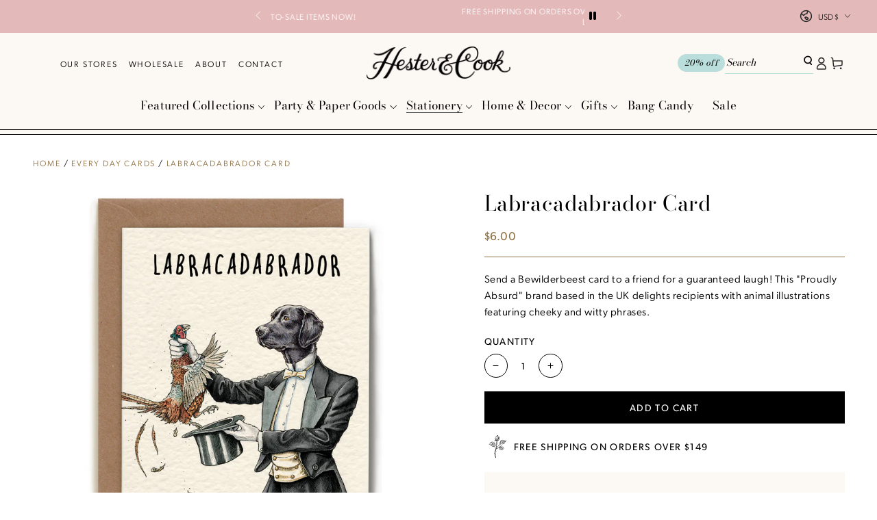

--- FILE ---
content_type: text/html; charset=utf-8
request_url: https://hesterandcook.com/collections/all-occasion/products/labracadabrador-card
body_size: 53264
content:
<!doctype html>
<html
  class="no-js"
  lang="en">
  <head>
    <meta charset="utf-8">
    <meta http-equiv="X-UA-Compatible" content="IE=edge">
    <meta name="viewport" content="width=device-width,initial-scale=1">
    <meta name="theme-color" content="">
    <link rel="canonical" href="https://hesterandcook.com/products/labracadabrador-card">
    <link rel="preconnect" href="https://cdn.shopify.com" crossorigin><link rel="icon" type="image/png" href="//hesterandcook.com/cdn/shop/files/favicon.png?crop=center&height=32&v=1696450745&width=32"><link rel="preconnect" href="https://fonts.shopifycdn.com" crossorigin><title>
      Labracadabrador Card
 &ndash; Hester &amp; Cook</title><meta name="description" content="Blank inside for your own special message.Designed in the UK and printed in the USA on FSC certified, recycled content.Kraft envelope included. ">

<meta property="og:site_name" content="Hester &amp; Cook">
<meta property="og:url" content="https://hesterandcook.com/products/labracadabrador-card">
<meta property="og:title" content="Labracadabrador Card">
<meta property="og:type" content="product">
<meta property="og:description" content="Blank inside for your own special message.Designed in the UK and printed in the USA on FSC certified, recycled content.Kraft envelope included. "><meta property="og:image" content="http://hesterandcook.com/cdn/shop/files/BWD06.jpg?v=1723047884">
  <meta property="og:image:secure_url" content="https://hesterandcook.com/cdn/shop/files/BWD06.jpg?v=1723047884">
  <meta property="og:image:width" content="1500">
  <meta property="og:image:height" content="1500"><meta property="og:price:amount" content="6.00">
  <meta property="og:price:currency" content="USD"><meta name="twitter:card" content="summary_large_image">
<meta name="twitter:title" content="Labracadabrador Card">
<meta name="twitter:description" content="Blank inside for your own special message.Designed in the UK and printed in the USA on FSC certified, recycled content.Kraft envelope included. ">


    <script async crossorigin fetchpriority="high" src="/cdn/shopifycloud/importmap-polyfill/es-modules-shim.2.4.0.js"></script>
<script type="importmap">
      {
        "imports": {
          "mdl-scrollsnap": "//hesterandcook.com/cdn/shop/t/228/assets/scrollsnap.js?v=170600829773392310311765830707"
        }
      }
    </script>

    <script src="//hesterandcook.com/cdn/shop/t/228/assets/vendor-v4.js" defer="defer"></script>
    <script src="//hesterandcook.com/cdn/shop/t/228/assets/pubsub.js?v=64530984355039965911765830707" defer="defer"></script>
    <script src="//hesterandcook.com/cdn/shop/t/228/assets/global.js?v=20106808202749349221765830707" defer="defer"></script>
    <script src="//hesterandcook.com/cdn/shop/t/228/assets/modules-basis.js?v=141554719777884757411765830707" defer="defer"></script>

    <script>window.performance && window.performance.mark && window.performance.mark('shopify.content_for_header.start');</script><meta name="google-site-verification" content="eHkFpXHdhDAqFrAD8_9eVJOY5MZyOHfEI2iV6dl7SJU">
<meta name="facebook-domain-verification" content="t1kw67ppmwtvsfzxlae8tzbuyrheq8">
<meta id="shopify-digital-wallet" name="shopify-digital-wallet" content="/14778524/digital_wallets/dialog">
<meta name="shopify-checkout-api-token" content="175b0280ccebff4d8ea868a9930cc072">
<meta id="in-context-paypal-metadata" data-shop-id="14778524" data-venmo-supported="false" data-environment="production" data-locale="en_US" data-paypal-v4="true" data-currency="USD">
<link rel="alternate" hreflang="x-default" href="https://hesterandcook.com/products/labracadabrador-card">
<link rel="alternate" hreflang="en" href="https://hesterandcook.com/products/labracadabrador-card">
<link rel="alternate" hreflang="en-CA" href="https://hesterandcook.com/en-ca/products/labracadabrador-card">
<link rel="alternate" type="application/json+oembed" href="https://hesterandcook.com/products/labracadabrador-card.oembed">
<script async="async" src="/checkouts/internal/preloads.js?locale=en-US"></script>
<link rel="preconnect" href="https://shop.app" crossorigin="anonymous">
<script async="async" src="https://shop.app/checkouts/internal/preloads.js?locale=en-US&shop_id=14778524" crossorigin="anonymous"></script>
<script id="apple-pay-shop-capabilities" type="application/json">{"shopId":14778524,"countryCode":"US","currencyCode":"USD","merchantCapabilities":["supports3DS"],"merchantId":"gid:\/\/shopify\/Shop\/14778524","merchantName":"Hester \u0026 Cook","requiredBillingContactFields":["postalAddress","email","phone"],"requiredShippingContactFields":["postalAddress","email","phone"],"shippingType":"shipping","supportedNetworks":["visa","masterCard","amex","discover","elo","jcb"],"total":{"type":"pending","label":"Hester \u0026 Cook","amount":"1.00"},"shopifyPaymentsEnabled":true,"supportsSubscriptions":true}</script>
<script id="shopify-features" type="application/json">{"accessToken":"175b0280ccebff4d8ea868a9930cc072","betas":["rich-media-storefront-analytics"],"domain":"hesterandcook.com","predictiveSearch":true,"shopId":14778524,"locale":"en"}</script>
<script>var Shopify = Shopify || {};
Shopify.shop = "hester-and-cook.myshopify.com";
Shopify.locale = "en";
Shopify.currency = {"active":"USD","rate":"1.0"};
Shopify.country = "US";
Shopify.theme = {"name":"Valentine's Refresh 12\/31","id":141499695183,"schema_name":"Be Yours","schema_version":"8.1.1","theme_store_id":null,"role":"main"};
Shopify.theme.handle = "null";
Shopify.theme.style = {"id":null,"handle":null};
Shopify.cdnHost = "hesterandcook.com/cdn";
Shopify.routes = Shopify.routes || {};
Shopify.routes.root = "/";</script>
<script type="module">!function(o){(o.Shopify=o.Shopify||{}).modules=!0}(window);</script>
<script>!function(o){function n(){var o=[];function n(){o.push(Array.prototype.slice.apply(arguments))}return n.q=o,n}var t=o.Shopify=o.Shopify||{};t.loadFeatures=n(),t.autoloadFeatures=n()}(window);</script>
<script>
  window.ShopifyPay = window.ShopifyPay || {};
  window.ShopifyPay.apiHost = "shop.app\/pay";
  window.ShopifyPay.redirectState = null;
</script>
<script id="shop-js-analytics" type="application/json">{"pageType":"product"}</script>
<script defer="defer" async type="module" src="//hesterandcook.com/cdn/shopifycloud/shop-js/modules/v2/client.init-shop-cart-sync_CG-L-Qzi.en.esm.js"></script>
<script defer="defer" async type="module" src="//hesterandcook.com/cdn/shopifycloud/shop-js/modules/v2/chunk.common_B8yXDTDb.esm.js"></script>
<script type="module">
  await import("//hesterandcook.com/cdn/shopifycloud/shop-js/modules/v2/client.init-shop-cart-sync_CG-L-Qzi.en.esm.js");
await import("//hesterandcook.com/cdn/shopifycloud/shop-js/modules/v2/chunk.common_B8yXDTDb.esm.js");

  window.Shopify.SignInWithShop?.initShopCartSync?.({"fedCMEnabled":true,"windoidEnabled":true});

</script>
<script>
  window.Shopify = window.Shopify || {};
  if (!window.Shopify.featureAssets) window.Shopify.featureAssets = {};
  window.Shopify.featureAssets['shop-js'] = {"shop-cart-sync":["modules/v2/client.shop-cart-sync_C7TtgCZT.en.esm.js","modules/v2/chunk.common_B8yXDTDb.esm.js"],"shop-button":["modules/v2/client.shop-button_aOcg-RjH.en.esm.js","modules/v2/chunk.common_B8yXDTDb.esm.js"],"init-shop-email-lookup-coordinator":["modules/v2/client.init-shop-email-lookup-coordinator_D-37GF_a.en.esm.js","modules/v2/chunk.common_B8yXDTDb.esm.js"],"init-fed-cm":["modules/v2/client.init-fed-cm_DGh7x7ZX.en.esm.js","modules/v2/chunk.common_B8yXDTDb.esm.js"],"init-windoid":["modules/v2/client.init-windoid_C5PxDKWE.en.esm.js","modules/v2/chunk.common_B8yXDTDb.esm.js"],"shop-toast-manager":["modules/v2/client.shop-toast-manager_BmSBWum3.en.esm.js","modules/v2/chunk.common_B8yXDTDb.esm.js"],"shop-cash-offers":["modules/v2/client.shop-cash-offers_DkchToOx.en.esm.js","modules/v2/chunk.common_B8yXDTDb.esm.js","modules/v2/chunk.modal_dvVUSHam.esm.js"],"init-shop-cart-sync":["modules/v2/client.init-shop-cart-sync_CG-L-Qzi.en.esm.js","modules/v2/chunk.common_B8yXDTDb.esm.js"],"avatar":["modules/v2/client.avatar_BTnouDA3.en.esm.js"],"shop-login-button":["modules/v2/client.shop-login-button_DrVPCwAQ.en.esm.js","modules/v2/chunk.common_B8yXDTDb.esm.js","modules/v2/chunk.modal_dvVUSHam.esm.js"],"pay-button":["modules/v2/client.pay-button_Cw45D1uM.en.esm.js","modules/v2/chunk.common_B8yXDTDb.esm.js"],"init-customer-accounts":["modules/v2/client.init-customer-accounts_BNYsaOzg.en.esm.js","modules/v2/client.shop-login-button_DrVPCwAQ.en.esm.js","modules/v2/chunk.common_B8yXDTDb.esm.js","modules/v2/chunk.modal_dvVUSHam.esm.js"],"checkout-modal":["modules/v2/client.checkout-modal_NoX7b1qq.en.esm.js","modules/v2/chunk.common_B8yXDTDb.esm.js","modules/v2/chunk.modal_dvVUSHam.esm.js"],"init-customer-accounts-sign-up":["modules/v2/client.init-customer-accounts-sign-up_pIEGEpjr.en.esm.js","modules/v2/client.shop-login-button_DrVPCwAQ.en.esm.js","modules/v2/chunk.common_B8yXDTDb.esm.js","modules/v2/chunk.modal_dvVUSHam.esm.js"],"init-shop-for-new-customer-accounts":["modules/v2/client.init-shop-for-new-customer-accounts_BIu2e6le.en.esm.js","modules/v2/client.shop-login-button_DrVPCwAQ.en.esm.js","modules/v2/chunk.common_B8yXDTDb.esm.js","modules/v2/chunk.modal_dvVUSHam.esm.js"],"shop-follow-button":["modules/v2/client.shop-follow-button_B6YY9G4U.en.esm.js","modules/v2/chunk.common_B8yXDTDb.esm.js","modules/v2/chunk.modal_dvVUSHam.esm.js"],"lead-capture":["modules/v2/client.lead-capture_o2hOda6W.en.esm.js","modules/v2/chunk.common_B8yXDTDb.esm.js","modules/v2/chunk.modal_dvVUSHam.esm.js"],"shop-login":["modules/v2/client.shop-login_DA8-MZ-E.en.esm.js","modules/v2/chunk.common_B8yXDTDb.esm.js","modules/v2/chunk.modal_dvVUSHam.esm.js"],"payment-terms":["modules/v2/client.payment-terms_BFsudFhJ.en.esm.js","modules/v2/chunk.common_B8yXDTDb.esm.js","modules/v2/chunk.modal_dvVUSHam.esm.js"]};
</script>
<script>(function() {
  var isLoaded = false;
  function asyncLoad() {
    if (isLoaded) return;
    isLoaded = true;
    var urls = ["https:\/\/cdn.customily.com\/shopify\/static\/customily.shopify.script.js?shop=hester-and-cook.myshopify.com","https:\/\/cdn.rebuyengine.com\/onsite\/js\/rebuy.js?shop=hester-and-cook.myshopify.com"];
    for (var i = 0; i < urls.length; i++) {
      var s = document.createElement('script');
      s.type = 'text/javascript';
      s.async = true;
      s.src = urls[i];
      var x = document.getElementsByTagName('script')[0];
      x.parentNode.insertBefore(s, x);
    }
  };
  if(window.attachEvent) {
    window.attachEvent('onload', asyncLoad);
  } else {
    window.addEventListener('load', asyncLoad, false);
  }
})();</script>
<script id="__st">var __st={"a":14778524,"offset":-21600,"reqid":"5db9f064-9457-4417-9c8d-6ba2dfab7d87-1768254968","pageurl":"hesterandcook.com\/collections\/all-occasion\/products\/labracadabrador-card","u":"714491107778","p":"product","rtyp":"product","rid":6850417754191};</script>
<script>window.ShopifyPaypalV4VisibilityTracking = true;</script>
<script id="captcha-bootstrap">!function(){'use strict';const t='contact',e='account',n='new_comment',o=[[t,t],['blogs',n],['comments',n],[t,'customer']],c=[[e,'customer_login'],[e,'guest_login'],[e,'recover_customer_password'],[e,'create_customer']],r=t=>t.map((([t,e])=>`form[action*='/${t}']:not([data-nocaptcha='true']) input[name='form_type'][value='${e}']`)).join(','),a=t=>()=>t?[...document.querySelectorAll(t)].map((t=>t.form)):[];function s(){const t=[...o],e=r(t);return a(e)}const i='password',u='form_key',d=['recaptcha-v3-token','g-recaptcha-response','h-captcha-response',i],f=()=>{try{return window.sessionStorage}catch{return}},m='__shopify_v',_=t=>t.elements[u];function p(t,e,n=!1){try{const o=window.sessionStorage,c=JSON.parse(o.getItem(e)),{data:r}=function(t){const{data:e,action:n}=t;return t[m]||n?{data:e,action:n}:{data:t,action:n}}(c);for(const[e,n]of Object.entries(r))t.elements[e]&&(t.elements[e].value=n);n&&o.removeItem(e)}catch(o){console.error('form repopulation failed',{error:o})}}const l='form_type',E='cptcha';function T(t){t.dataset[E]=!0}const w=window,h=w.document,L='Shopify',v='ce_forms',y='captcha';let A=!1;((t,e)=>{const n=(g='f06e6c50-85a8-45c8-87d0-21a2b65856fe',I='https://cdn.shopify.com/shopifycloud/storefront-forms-hcaptcha/ce_storefront_forms_captcha_hcaptcha.v1.5.2.iife.js',D={infoText:'Protected by hCaptcha',privacyText:'Privacy',termsText:'Terms'},(t,e,n)=>{const o=w[L][v],c=o.bindForm;if(c)return c(t,g,e,D).then(n);var r;o.q.push([[t,g,e,D],n]),r=I,A||(h.body.append(Object.assign(h.createElement('script'),{id:'captcha-provider',async:!0,src:r})),A=!0)});var g,I,D;w[L]=w[L]||{},w[L][v]=w[L][v]||{},w[L][v].q=[],w[L][y]=w[L][y]||{},w[L][y].protect=function(t,e){n(t,void 0,e),T(t)},Object.freeze(w[L][y]),function(t,e,n,w,h,L){const[v,y,A,g]=function(t,e,n){const i=e?o:[],u=t?c:[],d=[...i,...u],f=r(d),m=r(i),_=r(d.filter((([t,e])=>n.includes(e))));return[a(f),a(m),a(_),s()]}(w,h,L),I=t=>{const e=t.target;return e instanceof HTMLFormElement?e:e&&e.form},D=t=>v().includes(t);t.addEventListener('submit',(t=>{const e=I(t);if(!e)return;const n=D(e)&&!e.dataset.hcaptchaBound&&!e.dataset.recaptchaBound,o=_(e),c=g().includes(e)&&(!o||!o.value);(n||c)&&t.preventDefault(),c&&!n&&(function(t){try{if(!f())return;!function(t){const e=f();if(!e)return;const n=_(t);if(!n)return;const o=n.value;o&&e.removeItem(o)}(t);const e=Array.from(Array(32),(()=>Math.random().toString(36)[2])).join('');!function(t,e){_(t)||t.append(Object.assign(document.createElement('input'),{type:'hidden',name:u})),t.elements[u].value=e}(t,e),function(t,e){const n=f();if(!n)return;const o=[...t.querySelectorAll(`input[type='${i}']`)].map((({name:t})=>t)),c=[...d,...o],r={};for(const[a,s]of new FormData(t).entries())c.includes(a)||(r[a]=s);n.setItem(e,JSON.stringify({[m]:1,action:t.action,data:r}))}(t,e)}catch(e){console.error('failed to persist form',e)}}(e),e.submit())}));const S=(t,e)=>{t&&!t.dataset[E]&&(n(t,e.some((e=>e===t))),T(t))};for(const o of['focusin','change'])t.addEventListener(o,(t=>{const e=I(t);D(e)&&S(e,y())}));const B=e.get('form_key'),M=e.get(l),P=B&&M;t.addEventListener('DOMContentLoaded',(()=>{const t=y();if(P)for(const e of t)e.elements[l].value===M&&p(e,B);[...new Set([...A(),...v().filter((t=>'true'===t.dataset.shopifyCaptcha))])].forEach((e=>S(e,t)))}))}(h,new URLSearchParams(w.location.search),n,t,e,['guest_login'])})(!0,!0)}();</script>
<script integrity="sha256-4kQ18oKyAcykRKYeNunJcIwy7WH5gtpwJnB7kiuLZ1E=" data-source-attribution="shopify.loadfeatures" defer="defer" src="//hesterandcook.com/cdn/shopifycloud/storefront/assets/storefront/load_feature-a0a9edcb.js" crossorigin="anonymous"></script>
<script crossorigin="anonymous" defer="defer" src="//hesterandcook.com/cdn/shopifycloud/storefront/assets/shopify_pay/storefront-65b4c6d7.js?v=20250812"></script>
<script data-source-attribution="shopify.dynamic_checkout.dynamic.init">var Shopify=Shopify||{};Shopify.PaymentButton=Shopify.PaymentButton||{isStorefrontPortableWallets:!0,init:function(){window.Shopify.PaymentButton.init=function(){};var t=document.createElement("script");t.src="https://hesterandcook.com/cdn/shopifycloud/portable-wallets/latest/portable-wallets.en.js",t.type="module",document.head.appendChild(t)}};
</script>
<script data-source-attribution="shopify.dynamic_checkout.buyer_consent">
  function portableWalletsHideBuyerConsent(e){var t=document.getElementById("shopify-buyer-consent"),n=document.getElementById("shopify-subscription-policy-button");t&&n&&(t.classList.add("hidden"),t.setAttribute("aria-hidden","true"),n.removeEventListener("click",e))}function portableWalletsShowBuyerConsent(e){var t=document.getElementById("shopify-buyer-consent"),n=document.getElementById("shopify-subscription-policy-button");t&&n&&(t.classList.remove("hidden"),t.removeAttribute("aria-hidden"),n.addEventListener("click",e))}window.Shopify?.PaymentButton&&(window.Shopify.PaymentButton.hideBuyerConsent=portableWalletsHideBuyerConsent,window.Shopify.PaymentButton.showBuyerConsent=portableWalletsShowBuyerConsent);
</script>
<script data-source-attribution="shopify.dynamic_checkout.cart.bootstrap">document.addEventListener("DOMContentLoaded",(function(){function t(){return document.querySelector("shopify-accelerated-checkout-cart, shopify-accelerated-checkout")}if(t())Shopify.PaymentButton.init();else{new MutationObserver((function(e,n){t()&&(Shopify.PaymentButton.init(),n.disconnect())})).observe(document.body,{childList:!0,subtree:!0})}}));
</script>
<script id='scb4127' type='text/javascript' async='' src='https://hesterandcook.com/cdn/shopifycloud/privacy-banner/storefront-banner.js'></script><link id="shopify-accelerated-checkout-styles" rel="stylesheet" media="screen" href="https://hesterandcook.com/cdn/shopifycloud/portable-wallets/latest/accelerated-checkout-backwards-compat.css" crossorigin="anonymous">
<style id="shopify-accelerated-checkout-cart">
        #shopify-buyer-consent {
  margin-top: 1em;
  display: inline-block;
  width: 100%;
}

#shopify-buyer-consent.hidden {
  display: none;
}

#shopify-subscription-policy-button {
  background: none;
  border: none;
  padding: 0;
  text-decoration: underline;
  font-size: inherit;
  cursor: pointer;
}

#shopify-subscription-policy-button::before {
  box-shadow: none;
}

      </style>
<script id="sections-script" data-sections="header" defer="defer" src="//hesterandcook.com/cdn/shop/t/228/compiled_assets/scripts.js?43608"></script>
<script>window.performance && window.performance.mark && window.performance.mark('shopify.content_for_header.end');</script>
<style data-shopify>
  
  
  
  @font-face {
  font-family: "Bodoni Moda";
  font-weight: 400;
  font-style: normal;
  font-display: swap;
  src: url("//hesterandcook.com/cdn/fonts/bodoni_moda/bodonimoda_n4.025af1859727a91866b3c708393a6dc972156491.woff2") format("woff2"),
       url("//hesterandcook.com/cdn/fonts/bodoni_moda/bodonimoda_n4.aebb4417dfed0dc5ec4a330249c3862add089916.woff") format("woff");
}

  @font-face {
  font-family: "Bodoni Moda";
  font-weight: 600;
  font-style: normal;
  font-display: swap;
  src: url("//hesterandcook.com/cdn/fonts/bodoni_moda/bodonimoda_n6.8d557b0e84c45560497788408dfe3a07d8eae782.woff2") format("woff2"),
       url("//hesterandcook.com/cdn/fonts/bodoni_moda/bodonimoda_n6.fc6506cb0940daf394e96f3e338999e9db6f2624.woff") format("woff");
}


  :root {
    --font-body-family: "system_ui", -apple-system, 'Segoe UI', Roboto, 'Helvetica Neue', 'Noto Sans', 'Liberation Sans', Arial, sans-serif, 'Apple Color Emoji', 'Segoe UI Emoji', 'Segoe UI Symbol', 'Noto Color Emoji';
    --font-body-style: normal;
    --font-body-weight: 400;

    --font-heading-family: "Bodoni Moda", serif;
    --font-heading-style: normal;
    --font-heading-weight: 400;

    --font-body-scale: 0.95;
    --font-heading-scale: 1.1578947368421053;

    --font-navigation-family: var(--font-heading-family);
    --font-navigation-size: 17px;
    --font-navigation-weight: var(--font-heading-weight);
    --font-button-family: var(--font-body-family);
    --font-button-size: 15px;
    --font-button-baseline: 0.2rem;
    --font-price-family: var(--font-body-family);
    --font-price-scale: var(--font-body-scale);

    --color-base-text: 0, 0, 0;
    --color-base-background: 255, 255, 255;
    --color-base-solid-button-labels: 255, 255, 255;
    --color-base-outline-button-labels: 0, 0, 0;
    --color-base-accent: 0, 0, 0;
    --color-base-heading: 0, 0, 0;
    --color-base-border: 210, 213, 217;
    --color-placeholder: 243, 243, 243;
    --color-overlay: 0, 0, 0;
    --color-keyboard-focus: 135, 173, 245;
    --color-shadow: 168, 232, 226;
    --shadow-opacity: 1;

    --color-background-dark: 235, 235, 235;
    --color-price: #8e7143;
    --color-sale-price: #d72c0d;
    --color-sale-badge-background: #d72c0d;
    --color-reviews: #ffb503;
    --color-critical: #d72c0d;
    --color-success: #008060;
    --color-highlight: 187, 255, 0;

    --payment-terms-background-color: #ffffff;
    --page-width: 160rem;
    --page-width-margin: 0rem;

    --card-color-scheme: var(--color-placeholder);
    --card-text-alignment: left;
    --card-flex-alignment: flex-left;
    --card-image-padding: 0px;
    --card-border-width: 0px;
    --card-radius: 0px;
    --card-shadow-horizontal-offset: 0px;
    --card-shadow-vertical-offset: 0px;
    
    --button-radius: 0px;
    --button-border-width: 1px;
    --button-shadow-horizontal-offset: 0px;
    --button-shadow-vertical-offset: 0px;

    --spacing-sections-desktop: 0px;
    --spacing-sections-mobile: 0px;

    --gradient-free-ship-progress: linear-gradient(180deg, rgba(171, 220, 214, 1), rgba(243, 237, 226, 1) 99%);
    --gradient-free-ship-complete: linear-gradient(180deg, rgba(171, 220, 214, 1), rgba(171, 220, 214, 1) 100%);

    --plabel-price-tag-color: #000000;
    --plabel-price-tag-background: #d1d5db;
    --plabel-price-tag-height: 2.5rem;

    --swatch-outline-color: #f4f6f8;
  }

  *,
  *::before,
  *::after {
    box-sizing: inherit;
  }

  html {
    box-sizing: border-box;
    font-size: calc(var(--font-body-scale) * 62.5%);
    height: 100%;
  }

  body {
    min-height: 100%;
    margin: 0;
    font-size: 1.5rem;
    letter-spacing: 0.06rem;
    line-height: calc(1 + 0.8 / var(--font-body-scale));
    font-family: var(--font-body-family);
    font-style: var(--font-body-style);
    font-weight: var(--font-body-weight);
  }

  @media screen and (min-width: 750px) {
    body {
      font-size: 1.6rem;
    }
  }</style><link href="//hesterandcook.com/cdn/shop/t/228/assets/base.css?v=1934807004988545371765830707" rel="stylesheet" type="text/css" media="all" /><link
      rel="stylesheet"
      href="//hesterandcook.com/cdn/shop/t/228/assets/apps.css?v=58555770612562691921765830707"
      media="print"
      fetchpriority="low"
      onload="this.media='all'"
    ><link rel="preload" as="font" href="//hesterandcook.com/cdn/fonts/bodoni_moda/bodonimoda_n4.025af1859727a91866b3c708393a6dc972156491.woff2" type="font/woff2" crossorigin><link
        rel="stylesheet"
        href="//hesterandcook.com/cdn/shop/t/228/assets/component-predictive-search.css?v=94320327991181004901765830707"
        media="print"
        onload="this.media='all'"
      ><link
        rel="stylesheet"
        href="//hesterandcook.com/cdn/shop/t/228/assets/component-color-swatches.css?v=147375175252346861151765830707"
        media="print"
        onload="this.media='all'"
      ><link rel="stylesheet" href="//hesterandcook.com/cdn/shop/t/228/assets/aeolidia.css?v=166712084091808508601765830707" media="print" onload="this.media='all'">
    <noscript><link href="//hesterandcook.com/cdn/shop/t/228/assets/aeolidia.css?v=166712084091808508601765830707" rel="stylesheet" type="text/css" media="all" /></noscript>

    <style>
      @media (max-width: 989px) {
        .toolbar__item {
          display: none;
        }
      }
      .toolbar__menu {
        list-style: none;
      }

      .toolbar__menu li {
        display: inline-block;
        margin-right: 16px;
      }

      .toolbar__menu li:last-child {
        margin-right: 0;
      }

      .toolbar__menu a {
        color: #000;
        font-size: 12px;
        line-height: 22.11px; /* 184.25% */
        letter-spacing: 1.8px;
        text-transform: uppercase;
        text-decoration: none;
        font-family: var(--font-body);
        font-weight: 300;
      }
      .shopify-section-announcement-bar {
        position: relative;
        z-index: -1;
      }
      .announcement-bar .page-width {
        max-width: 650px;
      }
      .announcement-text {
        font-size: 12px !important;
        text-transform: uppercase;
      }
      .header-wrapper {
        border-bottom: 1px solid #000;
      }

      header.header::after {
          content: "";
          display: block;
          width: 100%;
          height: 1px;
          background-color: #000;
          position: absolute;
          left: 0;
          bottom: 6px;
      }
      .header {
        grid-template-columns: 2fr 1fr 2fr;
        padding-top: 15px;
        padding-bottom: 20px;
      }

      .header__right {
        align-items: center;
        gap: 15px;
      }

      .header__left,
      .header__right {
        margin-inline-start: 0;
        margin-inline-end: 0;
      }

      .list-menu-dropdown {
        visibility: hidden;
        display: none;
      }

      .klaviyo_form_trigger {
        padding: 2px 10px;
        border-radius: 25px;
        background: var(--color-teal);
        color: #000;
        font-family: var(--font-heading-family);
        font-size: 12px;
        font-style: italic;
        font-weight: 400;
        line-height: 22.11px; /* 184.25% */
        letter-spacing: 0.5px;
        border: none;
        cursor: pointer;
      }

      .header__icon {
        width: 2.4rem;
      }

      .header .search-form {
        display: flex;
      }

      .header .header__right search-modal.mobile-search {
        display: block;
      }

      .header .header__right .search-form.desktop-search {
        display: none;
      }

      @media (min-width: 990px) {
        .header .header__right search-modal.mobile-search {
          display: none;
        }

        .header .header__right .search-form.desktop-search {
          display: block;
          border-bottom: 1px solid var(--color-teal);
          padding-bottom: 3px;
        }
      }

      .header .search-form > input[type="text"] {
        width: 110px;
        color: #000;
        font-family: var(--font-heading-family);
        font-size: 14px;
        font-style: italic;
        font-weight: 400;
        line-height: 133.8%; /* 18.732px */
        border: 0;
        background-color: transparent;
      }

      .header .search-form > input[type="text"]::placeholder {
        color: #000;
        font-family: var(--font-heading-family);
        font-size: 14px;
        font-style: italic;
        font-weight: 400;
        line-height: 133.8%; /* 18.732px */
      }

      .header .search-form > button[type="submit"] {
        width: 15px;
        padding: 0;
        background-color: transparent;
        margin: 0;
        border: none;
      }

      .header__menu-item {
        border: none;
        background-color: transparent;
        cursor: pointer;
      }

      .header__menu-item--top .label,
      .header__menu-item .label {
        --color-border: 80, 89, 94;
        color: var(--color-body);
        font-size: 17px;
        font-weight: 400;
        line-height: 22.11px; /* 130.059% */
        letter-spacing: 0.2px;
        text-transform: none;
      }

      .header localization-form {
        position: absolute;
        right: 25px;
        top: -45px;
      }

      .header .localization-selector .label {
        font-size: 12px;
        letter-spacing: 0;
        font-family: var(--font-body);
        font-weight: 300;
      }

      #menu-drawer {
        width: 320px !important;
        max-width: 85%;
        background-color: #fcf8f3;
      }

      .menu-drawer__inner-submenu {
        background-color: #fcf8f3;
      }

      .menu-drawer .menu-drawer__menu {
        padding-left: 0;
      }

      .menu-drawer__menu-item {
        gap: 5px;
        justify-content: start !important;
        padding: 1.5rem 2rem !important;
      }
    </style><script>
  document.documentElement.classList.replace('no-js', 'js');

  window.theme = window.theme || {};

  theme.routes = {
    root_url: '/',
    cart_url: '/cart',
    cart_add_url: '/cart/add',
    cart_change_url: '/cart/change',
    cart_update_url: '/cart/update',
    search_url: '/search',
    predictive_search_url: '/search/suggest'
  };

  theme.cartStrings = {
    error: `There was an error while updating your cart. Please try again.`,
    quantityError: `You can only add [quantity] of this item to your cart.`
  };

  theme.variantStrings = {
    addToCart: `Add to cart`,
    soldOut: `Sold out`,
    unavailable: `Unavailable`,
    preOrder: `Pre-order`
  };

  theme.accessibilityStrings = {
    imageAvailable: `Image [index] is now available in gallery view`,
    shareSuccess: `Link copied to clipboard!`
  }

  theme.dateStrings = {
    d: `D`,
    day: `Day`,
    days: `Days`,
    hour: `Hour`,
    hours: `Hours`,
    minute: `Min`,
    minutes: `Mins`,
    second: `Sec`,
    seconds: `Secs`
  };theme.shopSettings = {
    moneyFormat: "${{amount}}",
    isoCode: "USD",
    cartDrawer: true,
    currencyCode: true,
    giftwrapRate: 'product'
  };

  theme.settings = {
    themeName: 'Be Yours',
    themeVersion: '8.1.1',
    agencyId: ''
  };

  /*! (c) Andrea Giammarchi @webreflection ISC */
  !function(){"use strict";var e=function(e,t){var n=function(e){for(var t=0,n=e.length;t<n;t++)r(e[t])},r=function(e){var t=e.target,n=e.attributeName,r=e.oldValue;t.attributeChangedCallback(n,r,t.getAttribute(n))};return function(o,a){var l=o.constructor.observedAttributes;return l&&e(a).then((function(){new t(n).observe(o,{attributes:!0,attributeOldValue:!0,attributeFilter:l});for(var e=0,a=l.length;e<a;e++)o.hasAttribute(l[e])&&r({target:o,attributeName:l[e],oldValue:null})})),o}};function t(e,t){(null==t||t>e.length)&&(t=e.length);for(var n=0,r=new Array(t);n<t;n++)r[n]=e[n];return r}function n(e,n){var r="undefined"!=typeof Symbol&&e[Symbol.iterator]||e["@@iterator"];if(!r){if(Array.isArray(e)||(r=function(e,n){if(e){if("string"==typeof e)return t(e,n);var r=Object.prototype.toString.call(e).slice(8,-1);return"Object"===r&&e.constructor&&(r=e.constructor.name),"Map"===r||"Set"===r?Array.from(e):"Arguments"===r||/^(?:Ui|I)nt(?:8|16|32)(?:Clamped)?Array$/.test(r)?t(e,n):void 0}}(e))||n&&e&&"number"==typeof e.length){r&&(e=r);var o=0,a=function(){};return{s:a,n:function(){return o>=e.length?{done:!0}:{done:!1,value:e[o++]}},e:function(e){throw e},f:a}}throw new TypeError("Invalid attempt to iterate non-iterable instance.\nIn order to be iterable, non-array objects must have a [Symbol.iterator]() method.")}var l,i=!0,u=!1;return{s:function(){r=r.call(e)},n:function(){var e=r.next();return i=e.done,e},e:function(e){u=!0,l=e},f:function(){try{i||null==r.return||r.return()}finally{if(u)throw l}}}}
  /*! (c) Andrea Giammarchi - ISC */var r=!0,o=!1,a="querySelectorAll",l="querySelectorAll",i=self,u=i.document,c=i.Element,s=i.MutationObserver,f=i.Set,d=i.WeakMap,h=function(e){return l in e},v=[].filter,g=function(e){var t=new d,i=function(n,r){var o;if(r)for(var a,l=function(e){return e.matches||e.webkitMatchesSelector||e.msMatchesSelector}(n),i=0,u=p.length;i<u;i++)l.call(n,a=p[i])&&(t.has(n)||t.set(n,new f),(o=t.get(n)).has(a)||(o.add(a),e.handle(n,r,a)));else t.has(n)&&(o=t.get(n),t.delete(n),o.forEach((function(t){e.handle(n,r,t)})))},g=function(e){for(var t=!(arguments.length>1&&void 0!==arguments[1])||arguments[1],n=0,r=e.length;n<r;n++)i(e[n],t)},p=e.query,y=e.root||u,m=function(e){var t=arguments.length>1&&void 0!==arguments[1]?arguments[1]:document,l=arguments.length>2&&void 0!==arguments[2]?arguments[2]:MutationObserver,i=arguments.length>3&&void 0!==arguments[3]?arguments[3]:["*"],u=function t(o,l,i,u,c,s){var f,d=n(o);try{for(d.s();!(f=d.n()).done;){var h=f.value;(s||a in h)&&(c?i.has(h)||(i.add(h),u.delete(h),e(h,c)):u.has(h)||(u.add(h),i.delete(h),e(h,c)),s||t(h[a](l),l,i,u,c,r))}}catch(e){d.e(e)}finally{d.f()}},c=new l((function(e){if(i.length){var t,a=i.join(","),l=new Set,c=new Set,s=n(e);try{for(s.s();!(t=s.n()).done;){var f=t.value,d=f.addedNodes,h=f.removedNodes;u(h,a,l,c,o,o),u(d,a,l,c,r,o)}}catch(e){s.e(e)}finally{s.f()}}})),s=c.observe;return(c.observe=function(e){return s.call(c,e,{subtree:r,childList:r})})(t),c}(i,y,s,p),b=c.prototype.attachShadow;return b&&(c.prototype.attachShadow=function(e){var t=b.call(this,e);return m.observe(t),t}),p.length&&g(y[l](p)),{drop:function(e){for(var n=0,r=e.length;n<r;n++)t.delete(e[n])},flush:function(){for(var e=m.takeRecords(),t=0,n=e.length;t<n;t++)g(v.call(e[t].removedNodes,h),!1),g(v.call(e[t].addedNodes,h),!0)},observer:m,parse:g}},p=self,y=p.document,m=p.Map,b=p.MutationObserver,w=p.Object,E=p.Set,S=p.WeakMap,A=p.Element,M=p.HTMLElement,O=p.Node,N=p.Error,C=p.TypeError,T=p.Reflect,q=w.defineProperty,I=w.keys,D=w.getOwnPropertyNames,L=w.setPrototypeOf,P=!self.customElements,k=function(e){for(var t=I(e),n=[],r=t.length,o=0;o<r;o++)n[o]=e[t[o]],delete e[t[o]];return function(){for(var o=0;o<r;o++)e[t[o]]=n[o]}};if(P){var x=function(){var e=this.constructor;if(!$.has(e))throw new C("Illegal constructor");var t=$.get(e);if(W)return z(W,t);var n=H.call(y,t);return z(L(n,e.prototype),t)},H=y.createElement,$=new m,_=new m,j=new m,R=new m,V=[],U=g({query:V,handle:function(e,t,n){var r=j.get(n);if(t&&!r.isPrototypeOf(e)){var o=k(e);W=L(e,r);try{new r.constructor}finally{W=null,o()}}var a="".concat(t?"":"dis","connectedCallback");a in r&&e[a]()}}).parse,W=null,F=function(e){if(!_.has(e)){var t,n=new Promise((function(e){t=e}));_.set(e,{$:n,_:t})}return _.get(e).$},z=e(F,b);q(self,"customElements",{configurable:!0,value:{define:function(e,t){if(R.has(e))throw new N('the name "'.concat(e,'" has already been used with this registry'));$.set(t,e),j.set(e,t.prototype),R.set(e,t),V.push(e),F(e).then((function(){U(y.querySelectorAll(e))})),_.get(e)._(t)},get:function(e){return R.get(e)},whenDefined:F}}),q(x.prototype=M.prototype,"constructor",{value:x}),q(self,"HTMLElement",{configurable:!0,value:x}),q(y,"createElement",{configurable:!0,value:function(e,t){var n=t&&t.is,r=n?R.get(n):R.get(e);return r?new r:H.call(y,e)}}),"isConnected"in O.prototype||q(O.prototype,"isConnected",{configurable:!0,get:function(){return!(this.ownerDocument.compareDocumentPosition(this)&this.DOCUMENT_POSITION_DISCONNECTED)}})}else if(P=!self.customElements.get("extends-li"))try{var B=function e(){return self.Reflect.construct(HTMLLIElement,[],e)};B.prototype=HTMLLIElement.prototype;var G="extends-li";self.customElements.define("extends-li",B,{extends:"li"}),P=y.createElement("li",{is:G}).outerHTML.indexOf(G)<0;var J=self.customElements,K=J.get,Q=J.whenDefined;q(self.customElements,"whenDefined",{configurable:!0,value:function(e){var t=this;return Q.call(this,e).then((function(n){return n||K.call(t,e)}))}})}catch(e){}if(P){var X=function(e){var t=ae.get(e);ve(t.querySelectorAll(this),e.isConnected)},Y=self.customElements,Z=y.createElement,ee=Y.define,te=Y.get,ne=Y.upgrade,re=T||{construct:function(e){return e.call(this)}},oe=re.construct,ae=new S,le=new E,ie=new m,ue=new m,ce=new m,se=new m,fe=[],de=[],he=function(e){return se.get(e)||te.call(Y,e)},ve=g({query:de,handle:function(e,t,n){var r=ce.get(n);if(t&&!r.isPrototypeOf(e)){var o=k(e);be=L(e,r);try{new r.constructor}finally{be=null,o()}}var a="".concat(t?"":"dis","connectedCallback");a in r&&e[a]()}}).parse,ge=g({query:fe,handle:function(e,t){ae.has(e)&&(t?le.add(e):le.delete(e),de.length&&X.call(de,e))}}).parse,pe=A.prototype.attachShadow;pe&&(A.prototype.attachShadow=function(e){var t=pe.call(this,e);return ae.set(this,t),t});var ye=function(e){if(!ue.has(e)){var t,n=new Promise((function(e){t=e}));ue.set(e,{$:n,_:t})}return ue.get(e).$},me=e(ye,b),be=null;D(self).filter((function(e){return/^HTML.*Element$/.test(e)})).forEach((function(e){var t=self[e];function n(){var e=this.constructor;if(!ie.has(e))throw new C("Illegal constructor");var n=ie.get(e),r=n.is,o=n.tag;if(r){if(be)return me(be,r);var a=Z.call(y,o);return a.setAttribute("is",r),me(L(a,e.prototype),r)}return oe.call(this,t,[],e)}q(n.prototype=t.prototype,"constructor",{value:n}),q(self,e,{value:n})})),q(y,"createElement",{configurable:!0,value:function(e,t){var n=t&&t.is;if(n){var r=se.get(n);if(r&&ie.get(r).tag===e)return new r}var o=Z.call(y,e);return n&&o.setAttribute("is",n),o}}),q(Y,"get",{configurable:!0,value:he}),q(Y,"whenDefined",{configurable:!0,value:ye}),q(Y,"upgrade",{configurable:!0,value:function(e){var t=e.getAttribute("is");if(t){var n=se.get(t);if(n)return void me(L(e,n.prototype),t)}ne.call(Y,e)}}),q(Y,"define",{configurable:!0,value:function(e,t,n){if(he(e))throw new N("'".concat(e,"' has already been defined as a custom element"));var r,o=n&&n.extends;ie.set(t,o?{is:e,tag:o}:{is:"",tag:e}),o?(r="".concat(o,'[is="').concat(e,'"]'),ce.set(r,t.prototype),se.set(e,t),de.push(r)):(ee.apply(Y,arguments),fe.push(r=e)),ye(e).then((function(){o?(ve(y.querySelectorAll(r)),le.forEach(X,[r])):ge(y.querySelectorAll(r))})),ue.get(e)._(t)}})}}();
</script>
<!-- CPC -->
    <script src="https://cdn-assets.custompricecalculator.com/shopify/calculator.js"></script>
    
    
  <!-- BEGIN app block: shopify://apps/microsoft-clarity/blocks/brandAgents_js/31c3d126-8116-4b4a-8ba1-baeda7c4aeea -->





<!-- END app block --><!-- BEGIN app block: shopify://apps/judge-me-reviews/blocks/judgeme_core/61ccd3b1-a9f2-4160-9fe9-4fec8413e5d8 --><!-- Start of Judge.me Core -->






<link rel="dns-prefetch" href="https://cdnwidget.judge.me">
<link rel="dns-prefetch" href="https://cdn.judge.me">
<link rel="dns-prefetch" href="https://cdn1.judge.me">
<link rel="dns-prefetch" href="https://api.judge.me">

<script data-cfasync='false' class='jdgm-settings-script'>window.jdgmSettings={"pagination":5,"disable_web_reviews":false,"badge_no_review_text":"No reviews","badge_n_reviews_text":"{{ n }} review/reviews","badge_star_color":"#C1A57B","hide_badge_preview_if_no_reviews":true,"badge_hide_text":false,"enforce_center_preview_badge":false,"widget_title":"Customer Reviews","widget_open_form_text":"Share your thoughts","widget_close_form_text":"Cancel review","widget_refresh_page_text":"Refresh page","widget_summary_text":"Based on {{ number_of_reviews }} review/reviews","widget_no_review_text":"Be the first to write a review","widget_name_field_text":"Display name","widget_verified_name_field_text":"Verified Name (public)","widget_name_placeholder_text":"Display name","widget_required_field_error_text":"This field is required.","widget_email_field_text":"Email address","widget_verified_email_field_text":"Verified Email (private, can not be edited)","widget_email_placeholder_text":"Your email address","widget_email_field_error_text":"Please enter a valid email address.","widget_rating_field_text":"Rating","widget_review_title_field_text":"Review Title","widget_review_title_placeholder_text":"Give your review a title","widget_review_body_field_text":"Review content","widget_review_body_placeholder_text":"Start writing here...","widget_pictures_field_text":"Picture/Video (optional)","widget_submit_review_text":"Submit Review","widget_submit_verified_review_text":"Submit Verified Review","widget_submit_success_msg_with_auto_publish":"Thank you! Please refresh the page in a few moments to see your review. You can remove or edit your review by logging into \u003ca href='https://judge.me/login' target='_blank' rel='nofollow noopener'\u003eJudge.me\u003c/a\u003e","widget_submit_success_msg_no_auto_publish":"Thank you! Your review will be published as soon as it is approved by the shop admin. You can remove or edit your review by logging into \u003ca href='https://judge.me/login' target='_blank' rel='nofollow noopener'\u003eJudge.me\u003c/a\u003e","widget_show_default_reviews_out_of_total_text":"Showing {{ n_reviews_shown }} out of {{ n_reviews }} reviews.","widget_show_all_link_text":"Show all","widget_show_less_link_text":"Show less","widget_author_said_text":"{{ reviewer_name }} said:","widget_days_text":"{{ n }} days ago","widget_weeks_text":"{{ n }} week/weeks ago","widget_months_text":"{{ n }} month/months ago","widget_years_text":"{{ n }} year/years ago","widget_yesterday_text":"Yesterday","widget_today_text":"Today","widget_replied_text":"\u003e\u003e {{ shop_name }} replied:","widget_read_more_text":"Read more","widget_reviewer_name_as_initial":"last_initial","widget_rating_filter_color":"#fbcd0a","widget_rating_filter_see_all_text":"See all reviews","widget_sorting_most_recent_text":"Most Recent","widget_sorting_highest_rating_text":"Highest Rating","widget_sorting_lowest_rating_text":"Lowest Rating","widget_sorting_with_pictures_text":"Only Pictures","widget_sorting_most_helpful_text":"Most Helpful","widget_open_question_form_text":"Ask a question","widget_reviews_subtab_text":"Reviews","widget_questions_subtab_text":"Questions","widget_question_label_text":"Question","widget_answer_label_text":"Answer","widget_question_placeholder_text":"Write your question here","widget_submit_question_text":"Submit Question","widget_question_submit_success_text":"Thank you for your question! We will notify you once it gets answered.","widget_star_color":"#C1A57B","verified_badge_text":"Verified","verified_badge_bg_color":"","verified_badge_text_color":"","verified_badge_placement":"left-of-reviewer-name","widget_review_max_height":"","widget_hide_border":false,"widget_social_share":false,"widget_thumb":false,"widget_review_location_show":false,"widget_location_format":"","all_reviews_include_out_of_store_products":true,"all_reviews_out_of_store_text":"(out of store)","all_reviews_pagination":100,"all_reviews_product_name_prefix_text":"about","enable_review_pictures":true,"enable_question_anwser":false,"widget_theme":"default","review_date_format":"mm/dd/yyyy","default_sort_method":"highest-rating","widget_product_reviews_subtab_text":"Product Reviews","widget_shop_reviews_subtab_text":"Shop Reviews","widget_other_products_reviews_text":"Reviews for other products","widget_store_reviews_subtab_text":"Store reviews","widget_no_store_reviews_text":"This store hasn't received any reviews yet","widget_web_restriction_product_reviews_text":"This product hasn't received any reviews yet","widget_no_items_text":"No items found","widget_show_more_text":"Show more","widget_write_a_store_review_text":"Write a Store Review","widget_other_languages_heading":"Reviews in Other Languages","widget_translate_review_text":"Translate review to {{ language }}","widget_translating_review_text":"Translating...","widget_show_original_translation_text":"Show original ({{ language }})","widget_translate_review_failed_text":"Review couldn't be translated.","widget_translate_review_retry_text":"Retry","widget_translate_review_try_again_later_text":"Try again later","show_product_url_for_grouped_product":false,"widget_sorting_pictures_first_text":"Pictures First","show_pictures_on_all_rev_page_mobile":false,"show_pictures_on_all_rev_page_desktop":false,"floating_tab_hide_mobile_install_preference":false,"floating_tab_button_name":"★ Reviews","floating_tab_title":"Let customers speak for us","floating_tab_button_color":"","floating_tab_button_background_color":"","floating_tab_url":"","floating_tab_url_enabled":false,"floating_tab_tab_style":"text","all_reviews_text_badge_text":"Customers rate us {{ shop.metafields.judgeme.all_reviews_rating | round: 1 }}/5 based on {{ shop.metafields.judgeme.all_reviews_count }} reviews.","all_reviews_text_badge_text_branded_style":"{{ shop.metafields.judgeme.all_reviews_rating | round: 1 }} out of 5 stars based on {{ shop.metafields.judgeme.all_reviews_count }} reviews","is_all_reviews_text_badge_a_link":false,"show_stars_for_all_reviews_text_badge":false,"all_reviews_text_badge_url":"","all_reviews_text_style":"text","all_reviews_text_color_style":"judgeme_brand_color","all_reviews_text_color":"#108474","all_reviews_text_show_jm_brand":false,"featured_carousel_show_header":true,"featured_carousel_title":"Let customers speak for us","testimonials_carousel_title":"Customers are saying","videos_carousel_title":"Real customer stories","cards_carousel_title":"Customers are saying","featured_carousel_count_text":"from {{ n }} reviews","featured_carousel_add_link_to_all_reviews_page":true,"featured_carousel_url":"https://hesterandcook.com/pages/happy-customers","featured_carousel_show_images":true,"featured_carousel_autoslide_interval":5,"featured_carousel_arrows_on_the_sides":true,"featured_carousel_height":250,"featured_carousel_width":80,"featured_carousel_image_size":0,"featured_carousel_image_height":250,"featured_carousel_arrow_color":"#eeeeee","verified_count_badge_style":"branded","verified_count_badge_orientation":"horizontal","verified_count_badge_color_style":"judgeme_brand_color","verified_count_badge_color":"#108474","is_verified_count_badge_a_link":false,"verified_count_badge_url":"","verified_count_badge_show_jm_brand":true,"widget_rating_preset_default":5,"widget_first_sub_tab":"product-reviews","widget_show_histogram":true,"widget_histogram_use_custom_color":false,"widget_pagination_use_custom_color":false,"widget_star_use_custom_color":false,"widget_verified_badge_use_custom_color":false,"widget_write_review_use_custom_color":false,"picture_reminder_submit_button":"Upload Pictures","enable_review_videos":false,"mute_video_by_default":false,"widget_sorting_videos_first_text":"Videos First","widget_review_pending_text":"Pending","featured_carousel_items_for_large_screen":5,"social_share_options_order":"Facebook,Twitter","remove_microdata_snippet":true,"disable_json_ld":false,"enable_json_ld_products":false,"preview_badge_show_question_text":false,"preview_badge_no_question_text":"No questions","preview_badge_n_question_text":"{{ number_of_questions }} question/questions","qa_badge_show_icon":false,"qa_badge_position":"same-row","remove_judgeme_branding":true,"widget_add_search_bar":true,"widget_search_bar_placeholder":"Search","widget_sorting_verified_only_text":"Verified only","featured_carousel_theme":"compact","featured_carousel_show_rating":true,"featured_carousel_show_title":true,"featured_carousel_show_body":true,"featured_carousel_show_date":false,"featured_carousel_show_reviewer":true,"featured_carousel_show_product":true,"featured_carousel_header_background_color":"#108474","featured_carousel_header_text_color":"#ffffff","featured_carousel_name_product_separator":"reviewed","featured_carousel_full_star_background":"#108474","featured_carousel_empty_star_background":"#dadada","featured_carousel_vertical_theme_background":"#f9fafb","featured_carousel_verified_badge_enable":true,"featured_carousel_verified_badge_color":"#108474","featured_carousel_border_style":"round","featured_carousel_review_line_length_limit":3,"featured_carousel_more_reviews_button_text":"Read more reviews","featured_carousel_view_product_button_text":"View product","all_reviews_page_load_reviews_on":"scroll","all_reviews_page_load_more_text":"Load More Reviews","disable_fb_tab_reviews":false,"enable_ajax_cdn_cache":false,"widget_advanced_speed_features":5,"widget_public_name_text":"displayed publicly like","default_reviewer_name":"Angie C.","default_reviewer_name_has_non_latin":true,"widget_reviewer_anonymous":"Anonymous","medals_widget_title":"Judge.me Review Medals","medals_widget_background_color":"#f9fafb","medals_widget_position":"footer_all_pages","medals_widget_border_color":"#f9fafb","medals_widget_verified_text_position":"left","medals_widget_use_monochromatic_version":false,"medals_widget_elements_color":"#108474","show_reviewer_avatar":false,"widget_invalid_yt_video_url_error_text":"Not a YouTube video URL","widget_max_length_field_error_text":"Please enter no more than {0} characters.","widget_show_country_flag":false,"widget_show_collected_via_shop_app":true,"widget_verified_by_shop_badge_style":"light","widget_verified_by_shop_text":"Verified by Shop","widget_show_photo_gallery":false,"widget_load_with_code_splitting":true,"widget_ugc_install_preference":false,"widget_ugc_title":"Made by us, Shared by you","widget_ugc_subtitle":"Tag us to see your picture featured in our page","widget_ugc_arrows_color":"#ffffff","widget_ugc_primary_button_text":"Buy Now","widget_ugc_primary_button_background_color":"#108474","widget_ugc_primary_button_text_color":"#ffffff","widget_ugc_primary_button_border_width":"0","widget_ugc_primary_button_border_style":"none","widget_ugc_primary_button_border_color":"#108474","widget_ugc_primary_button_border_radius":"25","widget_ugc_secondary_button_text":"Load More","widget_ugc_secondary_button_background_color":"#ffffff","widget_ugc_secondary_button_text_color":"#108474","widget_ugc_secondary_button_border_width":"2","widget_ugc_secondary_button_border_style":"solid","widget_ugc_secondary_button_border_color":"#108474","widget_ugc_secondary_button_border_radius":"25","widget_ugc_reviews_button_text":"View Reviews","widget_ugc_reviews_button_background_color":"#ffffff","widget_ugc_reviews_button_text_color":"#108474","widget_ugc_reviews_button_border_width":"2","widget_ugc_reviews_button_border_style":"solid","widget_ugc_reviews_button_border_color":"#108474","widget_ugc_reviews_button_border_radius":"25","widget_ugc_reviews_button_link_to":"judgeme-reviews-page","widget_ugc_show_post_date":true,"widget_ugc_max_width":"800","widget_rating_metafield_value_type":true,"widget_primary_color":"#000000","widget_enable_secondary_color":false,"widget_secondary_color":"#edf5f5","widget_summary_average_rating_text":"{{ average_rating }} out of 5","widget_media_grid_title":"Customer photos \u0026 videos","widget_media_grid_see_more_text":"See more","widget_round_style":false,"widget_show_product_medals":false,"widget_verified_by_judgeme_text":"Verified by Judge.me","widget_show_store_medals":true,"widget_verified_by_judgeme_text_in_store_medals":"Verified by Judge.me","widget_media_field_exceed_quantity_message":"Sorry, we can only accept {{ max_media }} for one review.","widget_media_field_exceed_limit_message":"{{ file_name }} is too large, please select a {{ media_type }} less than {{ size_limit }}MB.","widget_review_submitted_text":"Review Submitted!","widget_question_submitted_text":"Question Submitted!","widget_close_form_text_question":"Cancel","widget_write_your_answer_here_text":"Write your answer here","widget_enabled_branded_link":true,"widget_show_collected_by_judgeme":false,"widget_reviewer_name_color":"","widget_write_review_text_color":"","widget_write_review_bg_color":"","widget_collected_by_judgeme_text":"collected by Judge.me","widget_pagination_type":"standard","widget_load_more_text":"Load More","widget_load_more_color":"#108474","widget_full_review_text":"Full Review","widget_read_more_reviews_text":"Read More Reviews","widget_read_questions_text":"Read Questions","widget_questions_and_answers_text":"Questions \u0026 Answers","widget_verified_by_text":"Verified by","widget_verified_text":"Verified","widget_number_of_reviews_text":"{{ number_of_reviews }} reviews","widget_back_button_text":"Back","widget_next_button_text":"Next","widget_custom_forms_filter_button":"Filters","custom_forms_style":"horizontal","widget_show_review_information":false,"how_reviews_are_collected":"How reviews are collected?","widget_show_review_keywords":false,"widget_gdpr_statement":"How we use your data: We'll only contact you about the review you left, and only if necessary. By submitting your review, you agree to Judge.me's \u003ca href='https://judge.me/terms' target='_blank' rel='nofollow noopener'\u003eterms\u003c/a\u003e, \u003ca href='https://judge.me/privacy' target='_blank' rel='nofollow noopener'\u003eprivacy\u003c/a\u003e and \u003ca href='https://judge.me/content-policy' target='_blank' rel='nofollow noopener'\u003econtent\u003c/a\u003e policies.","widget_multilingual_sorting_enabled":true,"widget_translate_review_content_enabled":false,"widget_translate_review_content_method":"manual","popup_widget_review_selection":"automatically_with_pictures","popup_widget_round_border_style":true,"popup_widget_show_title":true,"popup_widget_show_body":true,"popup_widget_show_reviewer":false,"popup_widget_show_product":true,"popup_widget_show_pictures":true,"popup_widget_use_review_picture":true,"popup_widget_show_on_home_page":true,"popup_widget_show_on_product_page":true,"popup_widget_show_on_collection_page":true,"popup_widget_show_on_cart_page":true,"popup_widget_position":"bottom_left","popup_widget_first_review_delay":5,"popup_widget_duration":5,"popup_widget_interval":5,"popup_widget_review_count":5,"popup_widget_hide_on_mobile":true,"review_snippet_widget_round_border_style":true,"review_snippet_widget_card_color":"#FFFFFF","review_snippet_widget_slider_arrows_background_color":"#FFFFFF","review_snippet_widget_slider_arrows_color":"#000000","review_snippet_widget_star_color":"#108474","show_product_variant":false,"all_reviews_product_variant_label_text":"Variant: ","widget_show_verified_branding":false,"widget_ai_summary_title":"Customers say","widget_ai_summary_disclaimer":"AI-powered review summary based on recent customer reviews","widget_show_ai_summary":false,"widget_show_ai_summary_bg":false,"widget_show_review_title_input":true,"redirect_reviewers_invited_via_email":"external_form","request_store_review_after_product_review":true,"request_review_other_products_in_order":true,"review_form_color_scheme":"default","review_form_corner_style":"square","review_form_star_color":{},"review_form_text_color":"#333333","review_form_background_color":"#ffffff","review_form_field_background_color":"#fafafa","review_form_button_color":{},"review_form_button_text_color":"#ffffff","review_form_modal_overlay_color":"#000000","review_content_screen_title_text":"How would you rate this product?","review_content_introduction_text":"We would love it if you would share a bit about your experience.","store_review_form_title_text":"How would you rate this store?","store_review_form_introduction_text":"We would love it if you would share a bit about your experience.","show_review_guidance_text":true,"one_star_review_guidance_text":"Poor","five_star_review_guidance_text":"Great","customer_information_screen_title_text":"About you","customer_information_introduction_text":"Please tell us more about you.","custom_questions_screen_title_text":"Your experience in more detail","custom_questions_introduction_text":"Here are a few questions to help us understand more about your experience.","review_submitted_screen_title_text":"Thanks for your review!","review_submitted_screen_thank_you_text":"We are processing it and it will appear on the store soon.","review_submitted_screen_email_verification_text":"Please confirm your email by clicking the link we just sent you. This helps us keep reviews authentic.","review_submitted_request_store_review_text":"Would you like to share your experience of shopping with us?","review_submitted_review_other_products_text":"Would you like to review these products?","store_review_screen_title_text":"Would you like to share your experience of shopping with us?","store_review_introduction_text":"We value your feedback and use it to improve. Please share any thoughts or suggestions you have.","reviewer_media_screen_title_picture_text":"Share a picture","reviewer_media_introduction_picture_text":"Upload a photo to support your review.","reviewer_media_screen_title_video_text":"Share a video","reviewer_media_introduction_video_text":"Upload a video to support your review.","reviewer_media_screen_title_picture_or_video_text":"Share a picture or video","reviewer_media_introduction_picture_or_video_text":"Upload a photo or video to support your review.","reviewer_media_youtube_url_text":"Paste your Youtube URL here","advanced_settings_next_step_button_text":"Next","advanced_settings_close_review_button_text":"Close","modal_write_review_flow":false,"write_review_flow_required_text":"Required","write_review_flow_privacy_message_text":"We respect your privacy.","write_review_flow_anonymous_text":"Post review as anonymous","write_review_flow_visibility_text":"This won't be visible to other customers.","write_review_flow_multiple_selection_help_text":"Select as many as you like","write_review_flow_single_selection_help_text":"Select one option","write_review_flow_required_field_error_text":"This field is required","write_review_flow_invalid_email_error_text":"Please enter a valid email address","write_review_flow_max_length_error_text":"Max. {{ max_length }} characters.","write_review_flow_media_upload_text":"\u003cb\u003eClick to upload\u003c/b\u003e or drag and drop","write_review_flow_gdpr_statement":"We'll only contact you about your review if necessary. By submitting your review, you agree to our \u003ca href='https://judge.me/terms' target='_blank' rel='nofollow noopener'\u003eterms and conditions\u003c/a\u003e and \u003ca href='https://judge.me/privacy' target='_blank' rel='nofollow noopener'\u003eprivacy policy\u003c/a\u003e.","rating_only_reviews_enabled":false,"show_negative_reviews_help_screen":false,"new_review_flow_help_screen_rating_threshold":3,"negative_review_resolution_screen_title_text":"Tell us more","negative_review_resolution_text":"Your experience matters to us. If there were issues with your purchase, we're here to help. Feel free to reach out to us, we'd love the opportunity to make things right.","negative_review_resolution_button_text":"Contact us","negative_review_resolution_proceed_with_review_text":"Leave a review","negative_review_resolution_subject":"Issue with purchase from {{ shop_name }}.{{ order_name }}","preview_badge_collection_page_install_status":false,"widget_review_custom_css":"","preview_badge_custom_css":"","preview_badge_stars_count":"5-stars","featured_carousel_custom_css":"","floating_tab_custom_css":"","all_reviews_widget_custom_css":"","medals_widget_custom_css":"","verified_badge_custom_css":"","all_reviews_text_custom_css":"","transparency_badges_collected_via_store_invite":false,"transparency_badges_from_another_provider":false,"transparency_badges_collected_from_store_visitor":false,"transparency_badges_collected_by_verified_review_provider":false,"transparency_badges_earned_reward":false,"transparency_badges_collected_via_store_invite_text":"Review collected via store invitation","transparency_badges_from_another_provider_text":"Review collected from another provider","transparency_badges_collected_from_store_visitor_text":"Review collected from a store visitor","transparency_badges_written_in_google_text":"Review written in Google","transparency_badges_written_in_etsy_text":"Review written in Etsy","transparency_badges_written_in_shop_app_text":"Review written in Shop App","transparency_badges_earned_reward_text":"Review earned a reward for future purchase","product_review_widget_per_page":10,"widget_store_review_label_text":"Review about the store","checkout_comment_extension_title_on_product_page":"Customer Comments","checkout_comment_extension_num_latest_comment_show":5,"checkout_comment_extension_format":"name_and_timestamp","checkout_comment_customer_name":"last_initial","checkout_comment_comment_notification":true,"preview_badge_collection_page_install_preference":false,"preview_badge_home_page_install_preference":false,"preview_badge_product_page_install_preference":false,"review_widget_install_preference":"","review_carousel_install_preference":false,"floating_reviews_tab_install_preference":"none","verified_reviews_count_badge_install_preference":false,"all_reviews_text_install_preference":false,"review_widget_best_location":false,"judgeme_medals_install_preference":false,"review_widget_revamp_enabled":false,"review_widget_qna_enabled":false,"review_widget_header_theme":"minimal","review_widget_widget_title_enabled":true,"review_widget_header_text_size":"medium","review_widget_header_text_weight":"regular","review_widget_average_rating_style":"compact","review_widget_bar_chart_enabled":true,"review_widget_bar_chart_type":"numbers","review_widget_bar_chart_style":"standard","review_widget_expanded_media_gallery_enabled":false,"review_widget_reviews_section_theme":"standard","review_widget_image_style":"thumbnails","review_widget_review_image_ratio":"square","review_widget_stars_size":"medium","review_widget_verified_badge":"standard_text","review_widget_review_title_text_size":"medium","review_widget_review_text_size":"medium","review_widget_review_text_length":"medium","review_widget_number_of_columns_desktop":3,"review_widget_carousel_transition_speed":5,"review_widget_custom_questions_answers_display":"always","review_widget_button_text_color":"#FFFFFF","review_widget_text_color":"#000000","review_widget_lighter_text_color":"#7B7B7B","review_widget_corner_styling":"soft","review_widget_review_word_singular":"review","review_widget_review_word_plural":"reviews","review_widget_voting_label":"Helpful?","review_widget_shop_reply_label":"Reply from {{ shop_name }}:","review_widget_filters_title":"Filters","qna_widget_question_word_singular":"Question","qna_widget_question_word_plural":"Questions","qna_widget_answer_reply_label":"Answer from {{ answerer_name }}:","qna_content_screen_title_text":"Ask a question about this product","qna_widget_question_required_field_error_text":"Please enter your question.","qna_widget_flow_gdpr_statement":"We'll only contact you about your question if necessary. By submitting your question, you agree to our \u003ca href='https://judge.me/terms' target='_blank' rel='nofollow noopener'\u003eterms and conditions\u003c/a\u003e and \u003ca href='https://judge.me/privacy' target='_blank' rel='nofollow noopener'\u003eprivacy policy\u003c/a\u003e.","qna_widget_question_submitted_text":"Thanks for your question!","qna_widget_close_form_text_question":"Close","qna_widget_question_submit_success_text":"We’ll notify you by email when your question is answered.","all_reviews_widget_v2025_enabled":false,"all_reviews_widget_v2025_header_theme":"default","all_reviews_widget_v2025_widget_title_enabled":true,"all_reviews_widget_v2025_header_text_size":"medium","all_reviews_widget_v2025_header_text_weight":"regular","all_reviews_widget_v2025_average_rating_style":"compact","all_reviews_widget_v2025_bar_chart_enabled":true,"all_reviews_widget_v2025_bar_chart_type":"numbers","all_reviews_widget_v2025_bar_chart_style":"standard","all_reviews_widget_v2025_expanded_media_gallery_enabled":false,"all_reviews_widget_v2025_show_store_medals":true,"all_reviews_widget_v2025_show_photo_gallery":true,"all_reviews_widget_v2025_show_review_keywords":false,"all_reviews_widget_v2025_show_ai_summary":false,"all_reviews_widget_v2025_show_ai_summary_bg":false,"all_reviews_widget_v2025_add_search_bar":false,"all_reviews_widget_v2025_default_sort_method":"most-recent","all_reviews_widget_v2025_reviews_per_page":10,"all_reviews_widget_v2025_reviews_section_theme":"default","all_reviews_widget_v2025_image_style":"thumbnails","all_reviews_widget_v2025_review_image_ratio":"square","all_reviews_widget_v2025_stars_size":"medium","all_reviews_widget_v2025_verified_badge":"bold_badge","all_reviews_widget_v2025_review_title_text_size":"medium","all_reviews_widget_v2025_review_text_size":"medium","all_reviews_widget_v2025_review_text_length":"medium","all_reviews_widget_v2025_number_of_columns_desktop":3,"all_reviews_widget_v2025_carousel_transition_speed":5,"all_reviews_widget_v2025_custom_questions_answers_display":"always","all_reviews_widget_v2025_show_product_variant":false,"all_reviews_widget_v2025_show_reviewer_avatar":true,"all_reviews_widget_v2025_reviewer_name_as_initial":"","all_reviews_widget_v2025_review_location_show":false,"all_reviews_widget_v2025_location_format":"","all_reviews_widget_v2025_show_country_flag":false,"all_reviews_widget_v2025_verified_by_shop_badge_style":"light","all_reviews_widget_v2025_social_share":false,"all_reviews_widget_v2025_social_share_options_order":"Facebook,Twitter,LinkedIn,Pinterest","all_reviews_widget_v2025_pagination_type":"standard","all_reviews_widget_v2025_button_text_color":"#FFFFFF","all_reviews_widget_v2025_text_color":"#000000","all_reviews_widget_v2025_lighter_text_color":"#7B7B7B","all_reviews_widget_v2025_corner_styling":"soft","all_reviews_widget_v2025_title":"Customer reviews","all_reviews_widget_v2025_ai_summary_title":"Customers say about this store","all_reviews_widget_v2025_no_review_text":"Be the first to write a review","platform":"shopify","branding_url":"https://app.judge.me/reviews","branding_text":"Powered by Judge.me","locale":"en","reply_name":"Hester \u0026 Cook","widget_version":"3.0","footer":true,"autopublish":false,"review_dates":true,"enable_custom_form":false,"shop_locale":"en","enable_multi_locales_translations":true,"show_review_title_input":true,"review_verification_email_status":"always","can_be_branded":true,"reply_name_text":"Hester \u0026 Cook"};</script> <style class='jdgm-settings-style'>.jdgm-xx{left:0}:root{--jdgm-primary-color: #000;--jdgm-secondary-color: rgba(0,0,0,0.1);--jdgm-star-color: #C1A57B;--jdgm-write-review-text-color: white;--jdgm-write-review-bg-color: #000000;--jdgm-paginate-color: #000;--jdgm-border-radius: 0;--jdgm-reviewer-name-color: #000000}.jdgm-histogram__bar-content{background-color:#000}.jdgm-rev[data-verified-buyer=true] .jdgm-rev__icon.jdgm-rev__icon:after,.jdgm-rev__buyer-badge.jdgm-rev__buyer-badge{color:white;background-color:#000}.jdgm-review-widget--small .jdgm-gallery.jdgm-gallery .jdgm-gallery__thumbnail-link:nth-child(8) .jdgm-gallery__thumbnail-wrapper.jdgm-gallery__thumbnail-wrapper:before{content:"See more"}@media only screen and (min-width: 768px){.jdgm-gallery.jdgm-gallery .jdgm-gallery__thumbnail-link:nth-child(8) .jdgm-gallery__thumbnail-wrapper.jdgm-gallery__thumbnail-wrapper:before{content:"See more"}}.jdgm-preview-badge .jdgm-star.jdgm-star{color:#C1A57B}.jdgm-prev-badge[data-average-rating='0.00']{display:none !important}.jdgm-rev .jdgm-rev__icon{display:none !important}.jdgm-author-fullname{display:none !important}.jdgm-author-all-initials{display:none !important}.jdgm-rev-widg__title{visibility:hidden}.jdgm-rev-widg__summary-text{visibility:hidden}.jdgm-prev-badge__text{visibility:hidden}.jdgm-rev__prod-link-prefix:before{content:'about'}.jdgm-rev__variant-label:before{content:'Variant: '}.jdgm-rev__out-of-store-text:before{content:'(out of store)'}@media only screen and (min-width: 768px){.jdgm-rev__pics .jdgm-rev_all-rev-page-picture-separator,.jdgm-rev__pics .jdgm-rev__product-picture{display:none}}@media only screen and (max-width: 768px){.jdgm-rev__pics .jdgm-rev_all-rev-page-picture-separator,.jdgm-rev__pics .jdgm-rev__product-picture{display:none}}.jdgm-preview-badge[data-template="product"]{display:none !important}.jdgm-preview-badge[data-template="collection"]{display:none !important}.jdgm-preview-badge[data-template="index"]{display:none !important}.jdgm-review-widget[data-from-snippet="true"]{display:none !important}.jdgm-verified-count-badget[data-from-snippet="true"]{display:none !important}.jdgm-carousel-wrapper[data-from-snippet="true"]{display:none !important}.jdgm-all-reviews-text[data-from-snippet="true"]{display:none !important}.jdgm-medals-section[data-from-snippet="true"]{display:none !important}.jdgm-ugc-media-wrapper[data-from-snippet="true"]{display:none !important}.jdgm-rev__transparency-badge[data-badge-type="review_collected_via_store_invitation"]{display:none !important}.jdgm-rev__transparency-badge[data-badge-type="review_collected_from_another_provider"]{display:none !important}.jdgm-rev__transparency-badge[data-badge-type="review_collected_from_store_visitor"]{display:none !important}.jdgm-rev__transparency-badge[data-badge-type="review_written_in_etsy"]{display:none !important}.jdgm-rev__transparency-badge[data-badge-type="review_written_in_google_business"]{display:none !important}.jdgm-rev__transparency-badge[data-badge-type="review_written_in_shop_app"]{display:none !important}.jdgm-rev__transparency-badge[data-badge-type="review_earned_for_future_purchase"]{display:none !important}.jdgm-review-snippet-widget .jdgm-rev-snippet-widget__cards-container .jdgm-rev-snippet-card{border-radius:8px;background:#fff}.jdgm-review-snippet-widget .jdgm-rev-snippet-widget__cards-container .jdgm-rev-snippet-card__rev-rating .jdgm-star{color:#108474}.jdgm-review-snippet-widget .jdgm-rev-snippet-widget__prev-btn,.jdgm-review-snippet-widget .jdgm-rev-snippet-widget__next-btn{border-radius:50%;background:#fff}.jdgm-review-snippet-widget .jdgm-rev-snippet-widget__prev-btn>svg,.jdgm-review-snippet-widget .jdgm-rev-snippet-widget__next-btn>svg{fill:#000}.jdgm-full-rev-modal.rev-snippet-widget .jm-mfp-container .jm-mfp-content,.jdgm-full-rev-modal.rev-snippet-widget .jm-mfp-container .jdgm-full-rev__icon,.jdgm-full-rev-modal.rev-snippet-widget .jm-mfp-container .jdgm-full-rev__pic-img,.jdgm-full-rev-modal.rev-snippet-widget .jm-mfp-container .jdgm-full-rev__reply{border-radius:8px}.jdgm-full-rev-modal.rev-snippet-widget .jm-mfp-container .jdgm-full-rev[data-verified-buyer="true"] .jdgm-full-rev__icon::after{border-radius:8px}.jdgm-full-rev-modal.rev-snippet-widget .jm-mfp-container .jdgm-full-rev .jdgm-rev__buyer-badge{border-radius:calc( 8px / 2 )}.jdgm-full-rev-modal.rev-snippet-widget .jm-mfp-container .jdgm-full-rev .jdgm-full-rev__replier::before{content:'Hester &amp; Cook'}.jdgm-full-rev-modal.rev-snippet-widget .jm-mfp-container .jdgm-full-rev .jdgm-full-rev__product-button{border-radius:calc( 8px * 6 )}
</style> <style class='jdgm-settings-style'></style>

  
  
  
  <style class='jdgm-miracle-styles'>
  @-webkit-keyframes jdgm-spin{0%{-webkit-transform:rotate(0deg);-ms-transform:rotate(0deg);transform:rotate(0deg)}100%{-webkit-transform:rotate(359deg);-ms-transform:rotate(359deg);transform:rotate(359deg)}}@keyframes jdgm-spin{0%{-webkit-transform:rotate(0deg);-ms-transform:rotate(0deg);transform:rotate(0deg)}100%{-webkit-transform:rotate(359deg);-ms-transform:rotate(359deg);transform:rotate(359deg)}}@font-face{font-family:'JudgemeStar';src:url("[data-uri]") format("woff");font-weight:normal;font-style:normal}.jdgm-star{font-family:'JudgemeStar';display:inline !important;text-decoration:none !important;padding:0 4px 0 0 !important;margin:0 !important;font-weight:bold;opacity:1;-webkit-font-smoothing:antialiased;-moz-osx-font-smoothing:grayscale}.jdgm-star:hover{opacity:1}.jdgm-star:last-of-type{padding:0 !important}.jdgm-star.jdgm--on:before{content:"\e000"}.jdgm-star.jdgm--off:before{content:"\e001"}.jdgm-star.jdgm--half:before{content:"\e002"}.jdgm-widget *{margin:0;line-height:1.4;-webkit-box-sizing:border-box;-moz-box-sizing:border-box;box-sizing:border-box;-webkit-overflow-scrolling:touch}.jdgm-hidden{display:none !important;visibility:hidden !important}.jdgm-temp-hidden{display:none}.jdgm-spinner{width:40px;height:40px;margin:auto;border-radius:50%;border-top:2px solid #eee;border-right:2px solid #eee;border-bottom:2px solid #eee;border-left:2px solid #ccc;-webkit-animation:jdgm-spin 0.8s infinite linear;animation:jdgm-spin 0.8s infinite linear}.jdgm-spinner:empty{display:block}.jdgm-prev-badge{display:block !important}

</style>
<style class='jdgm-miracle-styles'>
  @font-face{font-family:'JudgemeStar';src:url("[data-uri]") format("woff");font-weight:normal;font-style:normal}

</style>


  
  
   


<script data-cfasync='false' class='jdgm-script'>
!function(e){window.jdgm=window.jdgm||{},jdgm.CDN_HOST="https://cdnwidget.judge.me/",jdgm.CDN_HOST_ALT="https://cdn2.judge.me/cdn/widget_frontend/",jdgm.API_HOST="https://api.judge.me/",jdgm.CDN_BASE_URL="https://cdn.shopify.com/extensions/019bb23e-5b84-761c-b777-225a286f2268/judgeme-extensions-290/assets/",
jdgm.docReady=function(d){(e.attachEvent?"complete"===e.readyState:"loading"!==e.readyState)?
setTimeout(d,0):e.addEventListener("DOMContentLoaded",d)},jdgm.loadCSS=function(d,t,o,a){
!o&&jdgm.loadCSS.requestedUrls.indexOf(d)>=0||(jdgm.loadCSS.requestedUrls.push(d),
(a=e.createElement("link")).rel="stylesheet",a.class="jdgm-stylesheet",a.media="nope!",
a.href=d,a.onload=function(){this.media="all",t&&setTimeout(t)},e.body.appendChild(a))},
jdgm.loadCSS.requestedUrls=[],jdgm.loadJS=function(e,d){var t=new XMLHttpRequest;
t.onreadystatechange=function(){4===t.readyState&&(Function(t.response)(),d&&d(t.response))},
t.open("GET",e),t.onerror=function(){if(e.indexOf(jdgm.CDN_HOST)===0&&jdgm.CDN_HOST_ALT!==jdgm.CDN_HOST){var f=e.replace(jdgm.CDN_HOST,jdgm.CDN_HOST_ALT);jdgm.loadJS(f,d)}},t.send()},jdgm.docReady((function(){(window.jdgmLoadCSS||e.querySelectorAll(
".jdgm-widget, .jdgm-all-reviews-page").length>0)&&(jdgmSettings.widget_load_with_code_splitting?
parseFloat(jdgmSettings.widget_version)>=3?jdgm.loadCSS(jdgm.CDN_HOST+"widget_v3/base.css"):
jdgm.loadCSS(jdgm.CDN_HOST+"widget/base.css"):jdgm.loadCSS(jdgm.CDN_HOST+"shopify_v2.css"),
jdgm.loadJS(jdgm.CDN_HOST+"loa"+"der.js"))}))}(document);
</script>
<noscript><link rel="stylesheet" type="text/css" media="all" href="https://cdnwidget.judge.me/shopify_v2.css"></noscript>

<!-- BEGIN app snippet: theme_fix_tags --><script>
  (function() {
    var jdgmThemeFixes = null;
    if (!jdgmThemeFixes) return;
    var thisThemeFix = jdgmThemeFixes[Shopify.theme.id];
    if (!thisThemeFix) return;

    if (thisThemeFix.html) {
      document.addEventListener("DOMContentLoaded", function() {
        var htmlDiv = document.createElement('div');
        htmlDiv.classList.add('jdgm-theme-fix-html');
        htmlDiv.innerHTML = thisThemeFix.html;
        document.body.append(htmlDiv);
      });
    };

    if (thisThemeFix.css) {
      var styleTag = document.createElement('style');
      styleTag.classList.add('jdgm-theme-fix-style');
      styleTag.innerHTML = thisThemeFix.css;
      document.head.append(styleTag);
    };

    if (thisThemeFix.js) {
      var scriptTag = document.createElement('script');
      scriptTag.classList.add('jdgm-theme-fix-script');
      scriptTag.innerHTML = thisThemeFix.js;
      document.head.append(scriptTag);
    };
  })();
</script>
<!-- END app snippet -->
<!-- End of Judge.me Core -->



<!-- END app block --><!-- BEGIN app block: shopify://apps/klaviyo-email-marketing-sms/blocks/klaviyo-onsite-embed/2632fe16-c075-4321-a88b-50b567f42507 -->












  <script async src="https://static.klaviyo.com/onsite/js/LMNL8K/klaviyo.js?company_id=LMNL8K"></script>
  <script>!function(){if(!window.klaviyo){window._klOnsite=window._klOnsite||[];try{window.klaviyo=new Proxy({},{get:function(n,i){return"push"===i?function(){var n;(n=window._klOnsite).push.apply(n,arguments)}:function(){for(var n=arguments.length,o=new Array(n),w=0;w<n;w++)o[w]=arguments[w];var t="function"==typeof o[o.length-1]?o.pop():void 0,e=new Promise((function(n){window._klOnsite.push([i].concat(o,[function(i){t&&t(i),n(i)}]))}));return e}}})}catch(n){window.klaviyo=window.klaviyo||[],window.klaviyo.push=function(){var n;(n=window._klOnsite).push.apply(n,arguments)}}}}();</script>

  
    <script id="viewed_product">
      if (item == null) {
        var _learnq = _learnq || [];

        var MetafieldReviews = null
        var MetafieldYotpoRating = null
        var MetafieldYotpoCount = null
        var MetafieldLooxRating = null
        var MetafieldLooxCount = null
        var okendoProduct = null
        var okendoProductReviewCount = null
        var okendoProductReviewAverageValue = null
        try {
          // The following fields are used for Customer Hub recently viewed in order to add reviews.
          // This information is not part of __kla_viewed. Instead, it is part of __kla_viewed_reviewed_items
          MetafieldReviews = {};
          MetafieldYotpoRating = null
          MetafieldYotpoCount = null
          MetafieldLooxRating = null
          MetafieldLooxCount = null

          okendoProduct = null
          // If the okendo metafield is not legacy, it will error, which then requires the new json formatted data
          if (okendoProduct && 'error' in okendoProduct) {
            okendoProduct = null
          }
          okendoProductReviewCount = okendoProduct ? okendoProduct.reviewCount : null
          okendoProductReviewAverageValue = okendoProduct ? okendoProduct.reviewAverageValue : null
        } catch (error) {
          console.error('Error in Klaviyo onsite reviews tracking:', error);
        }

        var item = {
          Name: "Labracadabrador Card",
          ProductID: 6850417754191,
          Categories: ["All Products","Bewilderbeest","Bewilderbeest Cards","Every Day Cards","Greeting Cards","Hester and Cook","Stationery","Stationery Week","Thinking of You Week"],
          ImageURL: "https://hesterandcook.com/cdn/shop/files/BWD06_grande.jpg?v=1723047884",
          URL: "https://hesterandcook.com/products/labracadabrador-card",
          Brand: "Hester \u0026 Cook",
          Price: "$6.00",
          Value: "6.00",
          CompareAtPrice: "$0.00"
        };
        _learnq.push(['track', 'Viewed Product', item]);
        _learnq.push(['trackViewedItem', {
          Title: item.Name,
          ItemId: item.ProductID,
          Categories: item.Categories,
          ImageUrl: item.ImageURL,
          Url: item.URL,
          Metadata: {
            Brand: item.Brand,
            Price: item.Price,
            Value: item.Value,
            CompareAtPrice: item.CompareAtPrice
          },
          metafields:{
            reviews: MetafieldReviews,
            yotpo:{
              rating: MetafieldYotpoRating,
              count: MetafieldYotpoCount,
            },
            loox:{
              rating: MetafieldLooxRating,
              count: MetafieldLooxCount,
            },
            okendo: {
              rating: okendoProductReviewAverageValue,
              count: okendoProductReviewCount,
            }
          }
        }]);
      }
    </script>
  




  <script>
    window.klaviyoReviewsProductDesignMode = false
  </script>







<!-- END app block --><!-- BEGIN app block: shopify://apps/microsoft-clarity/blocks/clarity_js/31c3d126-8116-4b4a-8ba1-baeda7c4aeea -->
<script type="text/javascript">
  (function (c, l, a, r, i, t, y) {
    c[a] = c[a] || function () { (c[a].q = c[a].q || []).push(arguments); };
    t = l.createElement(r); t.async = 1; t.src = "https://www.clarity.ms/tag/" + i + "?ref=shopify";
    y = l.getElementsByTagName(r)[0]; y.parentNode.insertBefore(t, y);

    c.Shopify.loadFeatures([{ name: "consent-tracking-api", version: "0.1" }], error => {
      if (error) {
        console.error("Error loading Shopify features:", error);
        return;
      }

      c[a]('consentv2', {
        ad_Storage: c.Shopify.customerPrivacy.marketingAllowed() ? "granted" : "denied",
        analytics_Storage: c.Shopify.customerPrivacy.analyticsProcessingAllowed() ? "granted" : "denied",
      });
    });

    l.addEventListener("visitorConsentCollected", function (e) {
      c[a]('consentv2', {
        ad_Storage: e.detail.marketingAllowed ? "granted" : "denied",
        analytics_Storage: e.detail.analyticsAllowed ? "granted" : "denied",
      });
    });
  })(window, document, "clarity", "script", "p9joiosa47");
</script>



<!-- END app block --><script src="https://cdn.shopify.com/extensions/019bb3dd-c5d4-7362-bb54-265f3f1abf52/rebuy-personalization-engine-248/assets/rebuy-extensions.js" type="text/javascript" defer="defer"></script>
<script src="https://cdn.shopify.com/extensions/019bb23e-5b84-761c-b777-225a286f2268/judgeme-extensions-290/assets/loader.js" type="text/javascript" defer="defer"></script>
<link href="https://monorail-edge.shopifysvc.com" rel="dns-prefetch">
<script>(function(){if ("sendBeacon" in navigator && "performance" in window) {try {var session_token_from_headers = performance.getEntriesByType('navigation')[0].serverTiming.find(x => x.name == '_s').description;} catch {var session_token_from_headers = undefined;}var session_cookie_matches = document.cookie.match(/_shopify_s=([^;]*)/);var session_token_from_cookie = session_cookie_matches && session_cookie_matches.length === 2 ? session_cookie_matches[1] : "";var session_token = session_token_from_headers || session_token_from_cookie || "";function handle_abandonment_event(e) {var entries = performance.getEntries().filter(function(entry) {return /monorail-edge.shopifysvc.com/.test(entry.name);});if (!window.abandonment_tracked && entries.length === 0) {window.abandonment_tracked = true;var currentMs = Date.now();var navigation_start = performance.timing.navigationStart;var payload = {shop_id: 14778524,url: window.location.href,navigation_start,duration: currentMs - navigation_start,session_token,page_type: "product"};window.navigator.sendBeacon("https://monorail-edge.shopifysvc.com/v1/produce", JSON.stringify({schema_id: "online_store_buyer_site_abandonment/1.1",payload: payload,metadata: {event_created_at_ms: currentMs,event_sent_at_ms: currentMs}}));}}window.addEventListener('pagehide', handle_abandonment_event);}}());</script>
<script id="web-pixels-manager-setup">(function e(e,d,r,n,o){if(void 0===o&&(o={}),!Boolean(null===(a=null===(i=window.Shopify)||void 0===i?void 0:i.analytics)||void 0===a?void 0:a.replayQueue)){var i,a;window.Shopify=window.Shopify||{};var t=window.Shopify;t.analytics=t.analytics||{};var s=t.analytics;s.replayQueue=[],s.publish=function(e,d,r){return s.replayQueue.push([e,d,r]),!0};try{self.performance.mark("wpm:start")}catch(e){}var l=function(){var e={modern:/Edge?\/(1{2}[4-9]|1[2-9]\d|[2-9]\d{2}|\d{4,})\.\d+(\.\d+|)|Firefox\/(1{2}[4-9]|1[2-9]\d|[2-9]\d{2}|\d{4,})\.\d+(\.\d+|)|Chrom(ium|e)\/(9{2}|\d{3,})\.\d+(\.\d+|)|(Maci|X1{2}).+ Version\/(15\.\d+|(1[6-9]|[2-9]\d|\d{3,})\.\d+)([,.]\d+|)( \(\w+\)|)( Mobile\/\w+|) Safari\/|Chrome.+OPR\/(9{2}|\d{3,})\.\d+\.\d+|(CPU[ +]OS|iPhone[ +]OS|CPU[ +]iPhone|CPU IPhone OS|CPU iPad OS)[ +]+(15[._]\d+|(1[6-9]|[2-9]\d|\d{3,})[._]\d+)([._]\d+|)|Android:?[ /-](13[3-9]|1[4-9]\d|[2-9]\d{2}|\d{4,})(\.\d+|)(\.\d+|)|Android.+Firefox\/(13[5-9]|1[4-9]\d|[2-9]\d{2}|\d{4,})\.\d+(\.\d+|)|Android.+Chrom(ium|e)\/(13[3-9]|1[4-9]\d|[2-9]\d{2}|\d{4,})\.\d+(\.\d+|)|SamsungBrowser\/([2-9]\d|\d{3,})\.\d+/,legacy:/Edge?\/(1[6-9]|[2-9]\d|\d{3,})\.\d+(\.\d+|)|Firefox\/(5[4-9]|[6-9]\d|\d{3,})\.\d+(\.\d+|)|Chrom(ium|e)\/(5[1-9]|[6-9]\d|\d{3,})\.\d+(\.\d+|)([\d.]+$|.*Safari\/(?![\d.]+ Edge\/[\d.]+$))|(Maci|X1{2}).+ Version\/(10\.\d+|(1[1-9]|[2-9]\d|\d{3,})\.\d+)([,.]\d+|)( \(\w+\)|)( Mobile\/\w+|) Safari\/|Chrome.+OPR\/(3[89]|[4-9]\d|\d{3,})\.\d+\.\d+|(CPU[ +]OS|iPhone[ +]OS|CPU[ +]iPhone|CPU IPhone OS|CPU iPad OS)[ +]+(10[._]\d+|(1[1-9]|[2-9]\d|\d{3,})[._]\d+)([._]\d+|)|Android:?[ /-](13[3-9]|1[4-9]\d|[2-9]\d{2}|\d{4,})(\.\d+|)(\.\d+|)|Mobile Safari.+OPR\/([89]\d|\d{3,})\.\d+\.\d+|Android.+Firefox\/(13[5-9]|1[4-9]\d|[2-9]\d{2}|\d{4,})\.\d+(\.\d+|)|Android.+Chrom(ium|e)\/(13[3-9]|1[4-9]\d|[2-9]\d{2}|\d{4,})\.\d+(\.\d+|)|Android.+(UC? ?Browser|UCWEB|U3)[ /]?(15\.([5-9]|\d{2,})|(1[6-9]|[2-9]\d|\d{3,})\.\d+)\.\d+|SamsungBrowser\/(5\.\d+|([6-9]|\d{2,})\.\d+)|Android.+MQ{2}Browser\/(14(\.(9|\d{2,})|)|(1[5-9]|[2-9]\d|\d{3,})(\.\d+|))(\.\d+|)|K[Aa][Ii]OS\/(3\.\d+|([4-9]|\d{2,})\.\d+)(\.\d+|)/},d=e.modern,r=e.legacy,n=navigator.userAgent;return n.match(d)?"modern":n.match(r)?"legacy":"unknown"}(),u="modern"===l?"modern":"legacy",c=(null!=n?n:{modern:"",legacy:""})[u],f=function(e){return[e.baseUrl,"/wpm","/b",e.hashVersion,"modern"===e.buildTarget?"m":"l",".js"].join("")}({baseUrl:d,hashVersion:r,buildTarget:u}),m=function(e){var d=e.version,r=e.bundleTarget,n=e.surface,o=e.pageUrl,i=e.monorailEndpoint;return{emit:function(e){var a=e.status,t=e.errorMsg,s=(new Date).getTime(),l=JSON.stringify({metadata:{event_sent_at_ms:s},events:[{schema_id:"web_pixels_manager_load/3.1",payload:{version:d,bundle_target:r,page_url:o,status:a,surface:n,error_msg:t},metadata:{event_created_at_ms:s}}]});if(!i)return console&&console.warn&&console.warn("[Web Pixels Manager] No Monorail endpoint provided, skipping logging."),!1;try{return self.navigator.sendBeacon.bind(self.navigator)(i,l)}catch(e){}var u=new XMLHttpRequest;try{return u.open("POST",i,!0),u.setRequestHeader("Content-Type","text/plain"),u.send(l),!0}catch(e){return console&&console.warn&&console.warn("[Web Pixels Manager] Got an unhandled error while logging to Monorail."),!1}}}}({version:r,bundleTarget:l,surface:e.surface,pageUrl:self.location.href,monorailEndpoint:e.monorailEndpoint});try{o.browserTarget=l,function(e){var d=e.src,r=e.async,n=void 0===r||r,o=e.onload,i=e.onerror,a=e.sri,t=e.scriptDataAttributes,s=void 0===t?{}:t,l=document.createElement("script"),u=document.querySelector("head"),c=document.querySelector("body");if(l.async=n,l.src=d,a&&(l.integrity=a,l.crossOrigin="anonymous"),s)for(var f in s)if(Object.prototype.hasOwnProperty.call(s,f))try{l.dataset[f]=s[f]}catch(e){}if(o&&l.addEventListener("load",o),i&&l.addEventListener("error",i),u)u.appendChild(l);else{if(!c)throw new Error("Did not find a head or body element to append the script");c.appendChild(l)}}({src:f,async:!0,onload:function(){if(!function(){var e,d;return Boolean(null===(d=null===(e=window.Shopify)||void 0===e?void 0:e.analytics)||void 0===d?void 0:d.initialized)}()){var d=window.webPixelsManager.init(e)||void 0;if(d){var r=window.Shopify.analytics;r.replayQueue.forEach((function(e){var r=e[0],n=e[1],o=e[2];d.publishCustomEvent(r,n,o)})),r.replayQueue=[],r.publish=d.publishCustomEvent,r.visitor=d.visitor,r.initialized=!0}}},onerror:function(){return m.emit({status:"failed",errorMsg:"".concat(f," has failed to load")})},sri:function(e){var d=/^sha384-[A-Za-z0-9+/=]+$/;return"string"==typeof e&&d.test(e)}(c)?c:"",scriptDataAttributes:o}),m.emit({status:"loading"})}catch(e){m.emit({status:"failed",errorMsg:(null==e?void 0:e.message)||"Unknown error"})}}})({shopId: 14778524,storefrontBaseUrl: "https://hesterandcook.com",extensionsBaseUrl: "https://extensions.shopifycdn.com/cdn/shopifycloud/web-pixels-manager",monorailEndpoint: "https://monorail-edge.shopifysvc.com/unstable/produce_batch",surface: "storefront-renderer",enabledBetaFlags: ["2dca8a86","a0d5f9d2"],webPixelsConfigList: [{"id":"1225719887","configuration":"{\"accountID\":\"LMNL8K\",\"webPixelConfig\":\"eyJlbmFibGVBZGRlZFRvQ2FydEV2ZW50cyI6IHRydWV9\"}","eventPayloadVersion":"v1","runtimeContext":"STRICT","scriptVersion":"524f6c1ee37bacdca7657a665bdca589","type":"APP","apiClientId":123074,"privacyPurposes":["ANALYTICS","MARKETING"],"dataSharingAdjustments":{"protectedCustomerApprovalScopes":["read_customer_address","read_customer_email","read_customer_name","read_customer_personal_data","read_customer_phone"]}},{"id":"1017839695","configuration":"{\"projectId\":\"p9joiosa47\"}","eventPayloadVersion":"v1","runtimeContext":"STRICT","scriptVersion":"737156edc1fafd4538f270df27821f1c","type":"APP","apiClientId":240074326017,"privacyPurposes":[],"capabilities":["advanced_dom_events"],"dataSharingAdjustments":{"protectedCustomerApprovalScopes":["read_customer_personal_data"]}},{"id":"628523087","configuration":"{\"webPixelName\":\"Judge.me\"}","eventPayloadVersion":"v1","runtimeContext":"STRICT","scriptVersion":"34ad157958823915625854214640f0bf","type":"APP","apiClientId":683015,"privacyPurposes":["ANALYTICS"],"dataSharingAdjustments":{"protectedCustomerApprovalScopes":["read_customer_email","read_customer_name","read_customer_personal_data","read_customer_phone"]}},{"id":"397082703","configuration":"{\"config\":\"{\\\"google_tag_ids\\\":[\\\"GT-T944XN3\\\",\\\"AW-10986377629\\\",\\\"G-G4DXVTGWC5\\\",\\\"G-Q2RB195E5Z\\\"],\\\"target_country\\\":\\\"US\\\",\\\"gtag_events\\\":[{\\\"type\\\":\\\"search\\\",\\\"action_label\\\":[\\\"G-XYP7Z7P3WT\\\",\\\"AW-10986377629\\\/Ws-GCJ-jucMaEJ2j2_Yo\\\",\\\"G-G4DXVTGWC5\\\",\\\"G-Q2RB195E5Z\\\"]},{\\\"type\\\":\\\"begin_checkout\\\",\\\"action_label\\\":[\\\"G-XYP7Z7P3WT\\\",\\\"AW-10986377629\\\/LRgPCIWeucMaEJ2j2_Yo\\\",\\\"G-G4DXVTGWC5\\\",\\\"G-Q2RB195E5Z\\\"]},{\\\"type\\\":\\\"view_item\\\",\\\"action_label\\\":[\\\"G-XYP7Z7P3WT\\\",\\\"AW-10986377629\\\/-Yn9CJyjucMaEJ2j2_Yo\\\",\\\"MC-SGMGM82H1R\\\",\\\"G-G4DXVTGWC5\\\",\\\"G-Q2RB195E5Z\\\"]},{\\\"type\\\":\\\"purchase\\\",\\\"action_label\\\":[\\\"G-XYP7Z7P3WT\\\",\\\"AW-10986377629\\\/7uGpCIKeucMaEJ2j2_Yo\\\",\\\"MC-SGMGM82H1R\\\",\\\"G-G4DXVTGWC5\\\",\\\"G-Q2RB195E5Z\\\"]},{\\\"type\\\":\\\"page_view\\\",\\\"action_label\\\":[\\\"G-XYP7Z7P3WT\\\",\\\"AW-10986377629\\\/w6-NCJmjucMaEJ2j2_Yo\\\",\\\"MC-SGMGM82H1R\\\",\\\"G-G4DXVTGWC5\\\",\\\"G-Q2RB195E5Z\\\"]},{\\\"type\\\":\\\"add_payment_info\\\",\\\"action_label\\\":[\\\"G-XYP7Z7P3WT\\\",\\\"AW-10986377629\\\/sDwvCKKjucMaEJ2j2_Yo\\\",\\\"G-G4DXVTGWC5\\\",\\\"G-Q2RB195E5Z\\\"]},{\\\"type\\\":\\\"add_to_cart\\\",\\\"action_label\\\":[\\\"G-XYP7Z7P3WT\\\",\\\"AW-10986377629\\\/iORyCIieucMaEJ2j2_Yo\\\",\\\"G-G4DXVTGWC5\\\",\\\"G-Q2RB195E5Z\\\"]}],\\\"enable_monitoring_mode\\\":false}\"}","eventPayloadVersion":"v1","runtimeContext":"OPEN","scriptVersion":"b2a88bafab3e21179ed38636efcd8a93","type":"APP","apiClientId":1780363,"privacyPurposes":[],"dataSharingAdjustments":{"protectedCustomerApprovalScopes":["read_customer_address","read_customer_email","read_customer_name","read_customer_personal_data","read_customer_phone"]}},{"id":"350978127","configuration":"{\"pixelCode\":\"CRK7FCJC77UA3KSTDSK0\"}","eventPayloadVersion":"v1","runtimeContext":"STRICT","scriptVersion":"22e92c2ad45662f435e4801458fb78cc","type":"APP","apiClientId":4383523,"privacyPurposes":["ANALYTICS","MARKETING","SALE_OF_DATA"],"dataSharingAdjustments":{"protectedCustomerApprovalScopes":["read_customer_address","read_customer_email","read_customer_name","read_customer_personal_data","read_customer_phone"]}},{"id":"75268175","configuration":"{\"pixel_id\":\"1639370883035507\",\"pixel_type\":\"facebook_pixel\",\"metaapp_system_user_token\":\"-\"}","eventPayloadVersion":"v1","runtimeContext":"OPEN","scriptVersion":"ca16bc87fe92b6042fbaa3acc2fbdaa6","type":"APP","apiClientId":2329312,"privacyPurposes":["ANALYTICS","MARKETING","SALE_OF_DATA"],"dataSharingAdjustments":{"protectedCustomerApprovalScopes":["read_customer_address","read_customer_email","read_customer_name","read_customer_personal_data","read_customer_phone"]}},{"id":"60063823","configuration":"{\"tagID\":\"2612446215291\"}","eventPayloadVersion":"v1","runtimeContext":"STRICT","scriptVersion":"18031546ee651571ed29edbe71a3550b","type":"APP","apiClientId":3009811,"privacyPurposes":["ANALYTICS","MARKETING","SALE_OF_DATA"],"dataSharingAdjustments":{"protectedCustomerApprovalScopes":["read_customer_address","read_customer_email","read_customer_name","read_customer_personal_data","read_customer_phone"]}},{"id":"30507087","configuration":"{\"myshopifyDomain\":\"hester-and-cook.myshopify.com\"}","eventPayloadVersion":"v1","runtimeContext":"STRICT","scriptVersion":"23b97d18e2aa74363140dc29c9284e87","type":"APP","apiClientId":2775569,"privacyPurposes":["ANALYTICS","MARKETING","SALE_OF_DATA"],"dataSharingAdjustments":{"protectedCustomerApprovalScopes":["read_customer_address","read_customer_email","read_customer_name","read_customer_phone","read_customer_personal_data"]}},{"id":"58982479","eventPayloadVersion":"v1","runtimeContext":"LAX","scriptVersion":"1","type":"CUSTOM","privacyPurposes":["MARKETING"],"name":"Meta pixel (migrated)"},{"id":"90210383","eventPayloadVersion":"v1","runtimeContext":"LAX","scriptVersion":"1","type":"CUSTOM","privacyPurposes":["ANALYTICS"],"name":"Google Analytics tag (migrated)"},{"id":"shopify-app-pixel","configuration":"{}","eventPayloadVersion":"v1","runtimeContext":"STRICT","scriptVersion":"0450","apiClientId":"shopify-pixel","type":"APP","privacyPurposes":["ANALYTICS","MARKETING"]},{"id":"shopify-custom-pixel","eventPayloadVersion":"v1","runtimeContext":"LAX","scriptVersion":"0450","apiClientId":"shopify-pixel","type":"CUSTOM","privacyPurposes":["ANALYTICS","MARKETING"]}],isMerchantRequest: false,initData: {"shop":{"name":"Hester \u0026 Cook","paymentSettings":{"currencyCode":"USD"},"myshopifyDomain":"hester-and-cook.myshopify.com","countryCode":"US","storefrontUrl":"https:\/\/hesterandcook.com"},"customer":null,"cart":null,"checkout":null,"productVariants":[{"price":{"amount":6.0,"currencyCode":"USD"},"product":{"title":"Labracadabrador Card","vendor":"Hester \u0026 Cook","id":"6850417754191","untranslatedTitle":"Labracadabrador Card","url":"\/products\/labracadabrador-card","type":"Greeting Cards"},"id":"40271225290831","image":{"src":"\/\/hesterandcook.com\/cdn\/shop\/files\/BWD06.jpg?v=1723047884"},"sku":"BWD06","title":"Default Title","untranslatedTitle":"Default Title"}],"purchasingCompany":null},},"https://hesterandcook.com/cdn","7cecd0b6w90c54c6cpe92089d5m57a67346",{"modern":"","legacy":""},{"shopId":"14778524","storefrontBaseUrl":"https:\/\/hesterandcook.com","extensionBaseUrl":"https:\/\/extensions.shopifycdn.com\/cdn\/shopifycloud\/web-pixels-manager","surface":"storefront-renderer","enabledBetaFlags":"[\"2dca8a86\", \"a0d5f9d2\"]","isMerchantRequest":"false","hashVersion":"7cecd0b6w90c54c6cpe92089d5m57a67346","publish":"custom","events":"[[\"page_viewed\",{}],[\"product_viewed\",{\"productVariant\":{\"price\":{\"amount\":6.0,\"currencyCode\":\"USD\"},\"product\":{\"title\":\"Labracadabrador Card\",\"vendor\":\"Hester \u0026 Cook\",\"id\":\"6850417754191\",\"untranslatedTitle\":\"Labracadabrador Card\",\"url\":\"\/products\/labracadabrador-card\",\"type\":\"Greeting Cards\"},\"id\":\"40271225290831\",\"image\":{\"src\":\"\/\/hesterandcook.com\/cdn\/shop\/files\/BWD06.jpg?v=1723047884\"},\"sku\":\"BWD06\",\"title\":\"Default Title\",\"untranslatedTitle\":\"Default Title\"}}]]"});</script><script>
  window.ShopifyAnalytics = window.ShopifyAnalytics || {};
  window.ShopifyAnalytics.meta = window.ShopifyAnalytics.meta || {};
  window.ShopifyAnalytics.meta.currency = 'USD';
  var meta = {"product":{"id":6850417754191,"gid":"gid:\/\/shopify\/Product\/6850417754191","vendor":"Hester \u0026 Cook","type":"Greeting Cards","handle":"labracadabrador-card","variants":[{"id":40271225290831,"price":600,"name":"Labracadabrador Card","public_title":null,"sku":"BWD06"}],"remote":false},"page":{"pageType":"product","resourceType":"product","resourceId":6850417754191,"requestId":"5db9f064-9457-4417-9c8d-6ba2dfab7d87-1768254968"}};
  for (var attr in meta) {
    window.ShopifyAnalytics.meta[attr] = meta[attr];
  }
</script>
<script class="analytics">
  (function () {
    var customDocumentWrite = function(content) {
      var jquery = null;

      if (window.jQuery) {
        jquery = window.jQuery;
      } else if (window.Checkout && window.Checkout.$) {
        jquery = window.Checkout.$;
      }

      if (jquery) {
        jquery('body').append(content);
      }
    };

    var hasLoggedConversion = function(token) {
      if (token) {
        return document.cookie.indexOf('loggedConversion=' + token) !== -1;
      }
      return false;
    }

    var setCookieIfConversion = function(token) {
      if (token) {
        var twoMonthsFromNow = new Date(Date.now());
        twoMonthsFromNow.setMonth(twoMonthsFromNow.getMonth() + 2);

        document.cookie = 'loggedConversion=' + token + '; expires=' + twoMonthsFromNow;
      }
    }

    var trekkie = window.ShopifyAnalytics.lib = window.trekkie = window.trekkie || [];
    if (trekkie.integrations) {
      return;
    }
    trekkie.methods = [
      'identify',
      'page',
      'ready',
      'track',
      'trackForm',
      'trackLink'
    ];
    trekkie.factory = function(method) {
      return function() {
        var args = Array.prototype.slice.call(arguments);
        args.unshift(method);
        trekkie.push(args);
        return trekkie;
      };
    };
    for (var i = 0; i < trekkie.methods.length; i++) {
      var key = trekkie.methods[i];
      trekkie[key] = trekkie.factory(key);
    }
    trekkie.load = function(config) {
      trekkie.config = config || {};
      trekkie.config.initialDocumentCookie = document.cookie;
      var first = document.getElementsByTagName('script')[0];
      var script = document.createElement('script');
      script.type = 'text/javascript';
      script.onerror = function(e) {
        var scriptFallback = document.createElement('script');
        scriptFallback.type = 'text/javascript';
        scriptFallback.onerror = function(error) {
                var Monorail = {
      produce: function produce(monorailDomain, schemaId, payload) {
        var currentMs = new Date().getTime();
        var event = {
          schema_id: schemaId,
          payload: payload,
          metadata: {
            event_created_at_ms: currentMs,
            event_sent_at_ms: currentMs
          }
        };
        return Monorail.sendRequest("https://" + monorailDomain + "/v1/produce", JSON.stringify(event));
      },
      sendRequest: function sendRequest(endpointUrl, payload) {
        // Try the sendBeacon API
        if (window && window.navigator && typeof window.navigator.sendBeacon === 'function' && typeof window.Blob === 'function' && !Monorail.isIos12()) {
          var blobData = new window.Blob([payload], {
            type: 'text/plain'
          });

          if (window.navigator.sendBeacon(endpointUrl, blobData)) {
            return true;
          } // sendBeacon was not successful

        } // XHR beacon

        var xhr = new XMLHttpRequest();

        try {
          xhr.open('POST', endpointUrl);
          xhr.setRequestHeader('Content-Type', 'text/plain');
          xhr.send(payload);
        } catch (e) {
          console.log(e);
        }

        return false;
      },
      isIos12: function isIos12() {
        return window.navigator.userAgent.lastIndexOf('iPhone; CPU iPhone OS 12_') !== -1 || window.navigator.userAgent.lastIndexOf('iPad; CPU OS 12_') !== -1;
      }
    };
    Monorail.produce('monorail-edge.shopifysvc.com',
      'trekkie_storefront_load_errors/1.1',
      {shop_id: 14778524,
      theme_id: 141499695183,
      app_name: "storefront",
      context_url: window.location.href,
      source_url: "//hesterandcook.com/cdn/s/trekkie.storefront.55c6279c31a6628627b2ba1c5ff367020da294e2.min.js"});

        };
        scriptFallback.async = true;
        scriptFallback.src = '//hesterandcook.com/cdn/s/trekkie.storefront.55c6279c31a6628627b2ba1c5ff367020da294e2.min.js';
        first.parentNode.insertBefore(scriptFallback, first);
      };
      script.async = true;
      script.src = '//hesterandcook.com/cdn/s/trekkie.storefront.55c6279c31a6628627b2ba1c5ff367020da294e2.min.js';
      first.parentNode.insertBefore(script, first);
    };
    trekkie.load(
      {"Trekkie":{"appName":"storefront","development":false,"defaultAttributes":{"shopId":14778524,"isMerchantRequest":null,"themeId":141499695183,"themeCityHash":"1497270108226069059","contentLanguage":"en","currency":"USD","eventMetadataId":"1ebb2158-e49a-4e39-b29a-ad89e09fe793"},"isServerSideCookieWritingEnabled":true,"monorailRegion":"shop_domain","enabledBetaFlags":["65f19447"]},"Session Attribution":{},"S2S":{"facebookCapiEnabled":true,"source":"trekkie-storefront-renderer","apiClientId":580111}}
    );

    var loaded = false;
    trekkie.ready(function() {
      if (loaded) return;
      loaded = true;

      window.ShopifyAnalytics.lib = window.trekkie;

      var originalDocumentWrite = document.write;
      document.write = customDocumentWrite;
      try { window.ShopifyAnalytics.merchantGoogleAnalytics.call(this); } catch(error) {};
      document.write = originalDocumentWrite;

      window.ShopifyAnalytics.lib.page(null,{"pageType":"product","resourceType":"product","resourceId":6850417754191,"requestId":"5db9f064-9457-4417-9c8d-6ba2dfab7d87-1768254968","shopifyEmitted":true});

      var match = window.location.pathname.match(/checkouts\/(.+)\/(thank_you|post_purchase)/)
      var token = match? match[1]: undefined;
      if (!hasLoggedConversion(token)) {
        setCookieIfConversion(token);
        window.ShopifyAnalytics.lib.track("Viewed Product",{"currency":"USD","variantId":40271225290831,"productId":6850417754191,"productGid":"gid:\/\/shopify\/Product\/6850417754191","name":"Labracadabrador Card","price":"6.00","sku":"BWD06","brand":"Hester \u0026 Cook","variant":null,"category":"Greeting Cards","nonInteraction":true,"remote":false},undefined,undefined,{"shopifyEmitted":true});
      window.ShopifyAnalytics.lib.track("monorail:\/\/trekkie_storefront_viewed_product\/1.1",{"currency":"USD","variantId":40271225290831,"productId":6850417754191,"productGid":"gid:\/\/shopify\/Product\/6850417754191","name":"Labracadabrador Card","price":"6.00","sku":"BWD06","brand":"Hester \u0026 Cook","variant":null,"category":"Greeting Cards","nonInteraction":true,"remote":false,"referer":"https:\/\/hesterandcook.com\/collections\/all-occasion\/products\/labracadabrador-card"});
      }
    });


        var eventsListenerScript = document.createElement('script');
        eventsListenerScript.async = true;
        eventsListenerScript.src = "//hesterandcook.com/cdn/shopifycloud/storefront/assets/shop_events_listener-3da45d37.js";
        document.getElementsByTagName('head')[0].appendChild(eventsListenerScript);

})();</script>
  <script>
  if (!window.ga || (window.ga && typeof window.ga !== 'function')) {
    window.ga = function ga() {
      (window.ga.q = window.ga.q || []).push(arguments);
      if (window.Shopify && window.Shopify.analytics && typeof window.Shopify.analytics.publish === 'function') {
        window.Shopify.analytics.publish("ga_stub_called", {}, {sendTo: "google_osp_migration"});
      }
      console.error("Shopify's Google Analytics stub called with:", Array.from(arguments), "\nSee https://help.shopify.com/manual/promoting-marketing/pixels/pixel-migration#google for more information.");
    };
    if (window.Shopify && window.Shopify.analytics && typeof window.Shopify.analytics.publish === 'function') {
      window.Shopify.analytics.publish("ga_stub_initialized", {}, {sendTo: "google_osp_migration"});
    }
  }
</script>
<script
  defer
  src="https://hesterandcook.com/cdn/shopifycloud/perf-kit/shopify-perf-kit-3.0.3.min.js"
  data-application="storefront-renderer"
  data-shop-id="14778524"
  data-render-region="gcp-us-central1"
  data-page-type="product"
  data-theme-instance-id="141499695183"
  data-theme-name="Be Yours"
  data-theme-version="8.1.1"
  data-monorail-region="shop_domain"
  data-resource-timing-sampling-rate="10"
  data-shs="true"
  data-shs-beacon="true"
  data-shs-export-with-fetch="true"
  data-shs-logs-sample-rate="1"
  data-shs-beacon-endpoint="https://hesterandcook.com/api/collect"
></script>
</head>

  <body
    class="template-product"
      data-lazy-image
    
      data-heading-center
    >
    <a class="skip-to-content-link button button--small visually-hidden" href="#MainContent">
      Skip to content
    </a>

    <style>.no-js .transition-cover{display:none}.transition-cover{display:flex;align-items:center;justify-content:center;position:fixed;top:0;left:0;height:100vh;width:100vw;background-color:rgb(var(--color-background));z-index:1000;pointer-events:none;transition-property:opacity,visibility;transition-duration:var(--duration-default);transition-timing-function:ease}.loading-bar{width:13rem;height:.2rem;border-radius:.2rem;background-color:rgb(var(--color-background-dark));position:relative;overflow:hidden}.loading-bar::after{content:"";height:100%;width:6.8rem;position:absolute;transform:translate(-3.4rem);background-color:rgb(var(--color-base-text));border-radius:.2rem;animation:initial-loading 1.5s ease infinite}@keyframes initial-loading{0%{transform:translate(-3.4rem)}50%{transform:translate(9.6rem)}to{transform:translate(-3.4rem)}}.loaded .transition-cover{opacity:0;visibility:hidden}.unloading .transition-cover{opacity:1;visibility:visible}.unloading.loaded .loading-bar{display:none}</style>
  <div class="transition-cover">
    <span class="loading-bar"></span>
  </div>

    <div class="transition-body">
      <!-- BEGIN sections: header-group -->
<div id="shopify-section-sections--18680643027023__announcement-bar" class="shopify-section shopify-section-group-header-group shopify-section-announcement-bar"><style data-shopify>#shopify-section-sections--18680643027023__announcement-bar {
      --section-padding-top: 6px;
      --section-padding-bottom: 6px;
      --gradient-background: #e4b9ba;
      --color-background: 228, 185, 186;
      --color-foreground: 255, 255, 255;
    }
    #shopify-section-sections--18680643027023__announcement-bar.shopify-section-announcement-bar{z-index:1;}
    :root {
      --announcement-height: calc(36px + (12px * 0.75));
    }

    @media screen and (min-width: 990px) {
      :root {
        --announcement-height: 48px;
      }
    }</style><link href="//hesterandcook.com/cdn/shop/t/228/assets/section-announcement-bar.css?v=177632717117168826561765830707" rel="stylesheet" type="text/css" media="all" />

  <div class="announcement-bar header-section--padding">
    <div class="page-width">
      <announcement-bar data-layout="carousel" data-mobile-layout="marquee" data-autorotate="true" data-autorotate-speed="5" data-block-count="3" data-speed="2.5" data-direction="left">
        <div class="announcement-slider"><div class="announcement-slider__slide" style="--font-size: 16px;" data-index="0" ><a class="announcement-link" href="/collections/discontinued-sale-items"><span class="announcement-text small-hide medium-hide">Shop new-to-sale items now!</span>
                  <span class="announcement-text large-up-hide">Shop new-to-sale items now!</span></a></div><div class="announcement-slider__slide" style="--font-size: 16px;" data-index="1" ><a class="announcement-link" href="/pages/shipping"><span class="announcement-text small-hide medium-hide">Free shipping on orders over $149 in Continental US (Excludes Lighting)</span>
                  <span class="announcement-text large-up-hide">Free shipping on orders over $149 in Continental US (Excludes Lighting)</span></a></div><div class="announcement-slider__slide" style="--font-size: 13px;" data-index="2" ><a class="announcement-link" href="/pages/shipping"><span class="announcement-text small-hide medium-hide">Due to the holiday season, we are experiencing a higher volume of orders. Please allow for longer processing and shipping times.</span>
                  <span class="announcement-text large-up-hide">We are experiencing a high volume of orders, please expect delays in shipping.</span></a></div></div><div class="announcement__buttons">
            <button class="announcement__button announcement__button--prev" name="previous" aria-label="Slide left">
              <svg xmlns="http://www.w3.org/2000/svg" aria-hidden="true" focusable="false" class="icon icon-chevron" fill="none" viewBox="0 0 100 100">
      <path fill-rule="evenodd" clip-rule="evenodd" d="M 10,50 L 60,100 L 60,90 L 20,50  L 60,10 L 60,0 Z" fill="currentColor"/>
    </svg>
            </button>
            <button class="announcement__button announcement__button--next" name="next" aria-label="Slide right">
              <svg xmlns="http://www.w3.org/2000/svg" aria-hidden="true" focusable="false" class="icon icon-chevron" fill="none" viewBox="0 0 100 100">
      <path fill-rule="evenodd" clip-rule="evenodd" d="M 10,50 L 60,100 L 60,90 L 20,50  L 60,10 L 60,0 Z" fill="currentColor"/>
    </svg>
            </button>
            <button class="announcement__button announcement__button--play visually-hidden" name="play" aria-label="Play slideshow">
              <svg class="icon icon-play-solid" viewBox="0 0 24 24" stroke="none" fill="currentColor" xmlns="http://www.w3.org/2000/svg">
      <path d="M10.1186 2.63788C8.5271 1.66527 7.73133 1.17897 7.07571 1.23632C6.50412 1.28632 5.98153 1.57941 5.64081 2.04106C5.25 2.57059 5.25 3.50319 5.25 5.36838V18.6314C5.25 20.4966 5.25 21.4292 5.64081 21.9587C5.98153 22.4204 6.50412 22.7135 7.07571 22.7635C7.73133 22.8208 8.5271 22.3345 10.1186 21.3619L20.9702 14.7304C22.4475 13.8276 23.1861 13.3762 23.438 12.7951C23.6578 12.2877 23.6578 11.712 23.438 11.2047C23.1861 10.6236 22.4475 10.1722 20.9702 9.26939L10.1186 2.63788Z"></path>
    </svg>
            </button>
            <button class="announcement__button announcement__button--pause" name="pause" aria-label="Pause slideshow">
              
    <svg xmlns="http://www.w3.org/2000/svg" class="icon icon-pause" viewBox="0 0 320 512"><!--!Font Awesome Free 6.6.0 by @fontawesome - https://fontawesome.com License - https://fontawesome.com/license/free Copyright 2024 Fonticons, Inc.--><path d="M48 64C21.5 64 0 85.5 0 112L0 400c0 26.5 21.5 48 48 48l32 0c26.5 0 48-21.5 48-48l0-288c0-26.5-21.5-48-48-48L48 64zm192 0c-26.5 0-48 21.5-48 48l0 288c0 26.5 21.5 48 48 48l32 0c26.5 0 48-21.5 48-48l0-288c0-26.5-21.5-48-48-48l-32 0z"/></svg>
            </button>
          </div></announcement-bar>
    </div>
  </div><script src="//hesterandcook.com/cdn/shop/t/228/assets/announcement-bar.js?v=40289273000906014701765830707" defer="defer"></script>
</div><div id="shopify-section-sections--18680643027023__header" class="shopify-section shopify-section-group-header-group shopify-section-header"><style data-shopify>#shopify-section-sections--18680643027023__header {
    --section-padding-top: 12px;
    --section-padding-bottom: 12px;
    --image-logo-height: 44px;
    --gradient-header-background: #fcf8f3;
    --color-header-background: 252, 248, 243;
    --color-header-foreground: 40, 40, 40;
    --color-header-border: 210, 213, 217;
    --color-highlight: 168, 232, 226;
    --icon-weight: 1.5px;
  }</style><style>
  @media screen and (min-width: 750px) {
    #shopify-section-sections--18680643027023__header {
      --image-logo-height: 50px;
    }
  }header-drawer {
    display: block;
  }

  @media screen and (min-width: 990px) {
    header-drawer {
      display: none;
    }
  }

  .menu-drawer-container {
    display: flex;
    position: static;
  }

  .list-menu {
    list-style: none;
    padding: 0;
    margin: 0;
  }

  .list-menu--inline {
    display: inline-flex;
    flex-wrap: wrap;
    column-gap: 1.5rem;
  }

  .list-menu__item--link {
    text-decoration: none;
    padding-bottom: 1rem;
    padding-top: 1rem;
    line-height: calc(1 + 0.8 / var(--font-body-scale));
  }

  @media screen and (min-width: 750px) {
    .list-menu__item--link {
      padding-bottom: 0.5rem;
      padding-top: 0.5rem;
    }
  }

  .localization-form {
    padding-inline-start: 1.5rem;
    padding-inline-end: 1.5rem;
  }

  localization-form .localization-selector {
    background-color: transparent;
    box-shadow: none;
    padding: 1rem 0;
    height: auto;
    margin: 0;
    line-height: calc(1 + .8 / var(--font-body-scale));
    letter-spacing: .04rem;
  }

  .localization-form__select .icon-caret {
    width: 0.8rem;
    margin-inline-start: 1rem;
  }
</style>

<link rel="stylesheet" href="//hesterandcook.com/cdn/shop/t/228/assets/component-sticky-header.css?v=162331643638116400881765830707" media="print" onload="this.media='all'">
<link rel="stylesheet" href="//hesterandcook.com/cdn/shop/t/228/assets/component-list-menu.css?v=154923630017571300081765830707" media="print" onload="this.media='all'">
<link rel="stylesheet" href="//hesterandcook.com/cdn/shop/t/228/assets/component-search.css?v=44442862756793379551765830707" media="print" onload="this.media='all'">
<link rel="stylesheet" href="//hesterandcook.com/cdn/shop/t/228/assets/component-menu-drawer.css?v=106766231699916165481765830707" media="print" onload="this.media='all'">
<link rel="stylesheet" href="//hesterandcook.com/cdn/shop/t/228/assets/disclosure.css?v=170388319628845242881765830707" media="print" onload="this.media='all'"><link rel="stylesheet" href="//hesterandcook.com/cdn/shop/t/228/assets/component-cart-drawer.css?v=42216206274747662451765830707" media="print" onload="this.media='all'">
<link rel="stylesheet" href="//hesterandcook.com/cdn/shop/t/228/assets/component-discounts.css?v=95161821600007313611765830707" media="print" onload="this.media='all'">
<link rel="stylesheet" href="//hesterandcook.com/cdn/shop/t/228/assets/quantity-popover.css?v=9669939566893680321765830707" media="print" onload="this.media='all'"><link rel="stylesheet" href="//hesterandcook.com/cdn/shop/t/228/assets/component-price.css?v=31654658090061505171765830707" media="print" onload="this.media='all'">
  <link rel="stylesheet" href="//hesterandcook.com/cdn/shop/t/228/assets/component-loading-overlay.css?v=121974073346977247381765830707" media="print" onload="this.media='all'"><link rel="stylesheet" href="//hesterandcook.com/cdn/shop/t/228/assets/component-menu-dropdown.css?v=1979552342683473101765830707" media="print" onload="this.media='all'">
  <script src="//hesterandcook.com/cdn/shop/t/228/assets/menu-dropdown.js?v=83166643270011214901765830707" defer="defer"></script><noscript><link href="//hesterandcook.com/cdn/shop/t/228/assets/component-sticky-header.css?v=162331643638116400881765830707" rel="stylesheet" type="text/css" media="all" /></noscript>
<noscript><link href="//hesterandcook.com/cdn/shop/t/228/assets/component-list-menu.css?v=154923630017571300081765830707" rel="stylesheet" type="text/css" media="all" /></noscript>
<noscript><link href="//hesterandcook.com/cdn/shop/t/228/assets/component-search.css?v=44442862756793379551765830707" rel="stylesheet" type="text/css" media="all" /></noscript>
<noscript><link href="//hesterandcook.com/cdn/shop/t/228/assets/component-menu-dropdown.css?v=1979552342683473101765830707" rel="stylesheet" type="text/css" media="all" /></noscript>
<noscript><link href="//hesterandcook.com/cdn/shop/t/228/assets/component-menu-drawer.css?v=106766231699916165481765830707" rel="stylesheet" type="text/css" media="all" /></noscript>
<noscript><link href="//hesterandcook.com/cdn/shop/t/228/assets/disclosure.css?v=170388319628845242881765830707" rel="stylesheet" type="text/css" media="all" /></noscript>

<script src="//hesterandcook.com/cdn/shop/t/228/assets/search-modal.js?v=116111636907037380331765830707" defer="defer"></script><script src="//hesterandcook.com/cdn/shop/t/228/assets/cart-recommendations.js?v=90721338966468528161765830707" defer="defer"></script>
  <link rel="stylesheet" href="//hesterandcook.com/cdn/shop/t/228/assets/component-cart-recommendations.css?v=163579405092959948321765830707" media="print" onload="this.media='all'"><svg xmlns="http://www.w3.org/2000/svg" class="hidden">
    <symbol id="icon-cart" fill="none" viewbox="0 0 18 19">
      <path d="M3.09333 5.87954L16.2853 5.87945V5.87945C16.3948 5.8795 16.4836 5.96831 16.4836 6.07785V11.4909C16.4836 11.974 16.1363 12.389 15.6603 12.4714C11.3279 13.2209 9.49656 13.2033 5.25251 13.9258C4.68216 14.0229 4.14294 13.6285 4.0774 13.0537C3.77443 10.3963 2.99795 3.58502 2.88887 2.62142C2.75288 1.42015 0.905376 1.51528 0.283581 1.51478" stroke="currentColor"/>
      <path d="M13.3143 16.8554C13.3143 17.6005 13.9183 18.2045 14.6634 18.2045C15.4085 18.2045 16.0125 17.6005 16.0125 16.8554C16.0125 16.1104 15.4085 15.5063 14.6634 15.5063C13.9183 15.5063 13.3143 16.1104 13.3143 16.8554Z" fill="currentColor"/>
      <path d="M3.72831 16.8554C3.72831 17.6005 4.33233 18.2045 5.07741 18.2045C5.8225 18.2045 6.42651 17.6005 6.42651 16.8554C6.42651 16.1104 5.8225 15.5063 5.07741 15.5063C4.33233 15.5063 3.72831 16.1104 3.72831 16.8554Z" fill="currentColor"/>
    </symbol>
  <symbol id="icon-close" fill="none" viewBox="0 0 12 12">
    <path d="M1 1L11 11" stroke="currentColor" stroke-linecap="round" fill="none"/>
    <path d="M11 1L1 11" stroke="currentColor" stroke-linecap="round" fill="none"/>
  </symbol>
  <symbol id="icon-search" fill="none" viewBox="0 0 15 17">
    <circle cx="7.11113" cy="7.11113" r="6.56113" stroke="currentColor" fill="none"/>
    <path d="M11.078 12.3282L13.8878 16.0009" stroke="currentColor" stroke-linecap="round" fill="none"/>
  </symbol>
</svg><header-wrapper class="header-wrapper">
  <header class="header header--top-center header--mobile-center page-width header-section--padding">
    <div class="header__left header__left--localization"
    >
        <div class="toolbar__item toolbar__item--menu">
          <ul class="inline-list toolbar__menu"><li>
                <a href="/pages/our-stores">Our Stores</a>
              </li><li>
                <a href="/pages/wholesale-1">Wholesale</a>
              </li><li>
                <a href="/pages/about">About</a>
              </li><li>
                <a href="/pages/contact">Contact</a>
              </li></ul>
        </div>
<header-drawer>
  <details class="menu-drawer-container">
    <summary class="header__icon header__icon--menu focus-inset" aria-label="Menu">
      <span class="header__icon header__icon--summary">
        <svg xmlns="http://www.w3.org/2000/svg" aria-hidden="true" focusable="false" class="icon icon-hamburger" fill="none" viewBox="0 0 32 32">
      <path d="M0 26.667h32M0 16h26.98M0 5.333h32" stroke="currentColor"/>
    </svg>
        <svg class="icon icon-close" aria-hidden="true" focusable="false">
          <use href="#icon-close"></use>
        </svg>
      </span>
    </summary>
    <div id="menu-drawer" class="menu-drawer motion-reduce" tabindex="-1">
      <div class="menu-drawer__inner-container">
        <div class="menu-drawer__navigation-container">
          <drawer-close-button
            tabindex="0"
            role="button"
            aria-label="Close dialog"
            class="header__icon header__icon--menu medium-hide large-up-hide"
            data-animate
            data-animate-delay-1
          >
            <svg class="icon icon-close" aria-hidden="true" focusable="false">
              <use href="#icon-close"></use>
            </svg>
          </drawer-close-button>
          <nav class="menu-drawer__navigation" data-animate data-animate-delay-1>
            <ul class="menu-drawer__menu list-menu" role="list"><li><details>
                      <summary>
                        <span class="menu-drawer__menu-item list-menu__item animate-arrow focus-inset">Featured Collections<svg xmlns="http://www.w3.org/2000/svg" aria-hidden="true" focusable="false" class="icon icon-arrow" fill="none" viewBox="0 0 14 10">
      <path fill-rule="evenodd" clip-rule="evenodd" d="M8.537.808a.5.5 0 01.817-.162l4 4a.5.5 0 010 .708l-4 4a.5.5 0 11-.708-.708L11.793 5.5H1a.5.5 0 010-1h10.793L8.646 1.354a.5.5 0 01-.109-.546z" fill="currentColor"/>
    </svg></span>
                      </summary>
                      <div id="link-featured-collections" class="menu-drawer__submenu motion-reduce" tabindex="-1">
                        <div class="menu-drawer__inner-submenu">
                          <div class="menu-drawer__topbar">
                            <button
                              aria-label="close"
                              type="button"
                              class="menu-drawer__close-button focus-inset"
                              aria-expanded="true"
                              data-close
                            >
                              <svg xmlns="http://www.w3.org/2000/svg" aria-hidden="true" focusable="false" class="icon icon-arrow" fill="none" viewBox="0 0 14 10">
      <path fill-rule="evenodd" clip-rule="evenodd" d="M8.537.808a.5.5 0 01.817-.162l4 4a.5.5 0 010 .708l-4 4a.5.5 0 11-.708-.708L11.793 5.5H1a.5.5 0 010-1h10.793L8.646 1.354a.5.5 0 01-.109-.546z" fill="currentColor"/>
    </svg>
                            </button>
                            <button
                              aria-label="close"
                              type="button"
                              class="menu-drawer__close-button focus-inset back-btn"
                              aria-expanded="true"
                              data-close
                            >
                              Back
                            </button>
                          </div>
                          <ul class="menu-drawer__menu list-menu" role="list" tabindex="-1"><li><a
                                    href="/collections/new-featured"
                                    class="menu-drawer__menu-item mobile-accordion-toggle list-menu__item focus-inset"
                                    
                                  >
                                    Shop by Collection<svg xmlns="http://www.w3.org/2000/svg" aria-hidden="true" focusable="false" class="icon icon-caret" fill="none" viewBox="0 0 24 15">
      <path fill-rule="evenodd" clip-rule="evenodd" d="M12 15c-.3 0-.6-.1-.8-.4l-11-13C-.2 1.2-.1.5.3.2c.4-.4 1.1-.3 1.4.1L12 12.5 22.2.4c.4-.4 1-.5 1.4-.1.4.4.5 1 .1 1.4l-11 13c-.1.2-.4.3-.7.3z" fill="currentColor"/>
    </svg>
                                  </a>
                                  <div class="mobile-accordion">
                                    
                                      <a href="/collections/new-arrival">New Arrivals</a>
                                    
                                      <a href="/collections/top-sellers">Top Sellers</a>
                                    
                                      <a href="/collections/valentines-day">Hearts Story</a>
                                    
                                      <a href="/collections/handmade-felt-collection">Handmade Felt</a>
                                    
                                      <a href="/collections/florals">Floral </a>
                                    
                                      <a href="/collections/fruits-veggies">Fruits &amp; Veggies</a>
                                    
                                      <a href="/collections/everyday-essentials">Essentials</a>
                                    
                                      <a href="/collections/personalization">Personalization</a>
                                    
                                  </div></li><li><a
                                    href="/collections/season"
                                    class="menu-drawer__menu-item mobile-accordion-toggle list-menu__item focus-inset"
                                    
                                  >
                                    Shop by Season<svg xmlns="http://www.w3.org/2000/svg" aria-hidden="true" focusable="false" class="icon icon-caret" fill="none" viewBox="0 0 24 15">
      <path fill-rule="evenodd" clip-rule="evenodd" d="M12 15c-.3 0-.6-.1-.8-.4l-11-13C-.2 1.2-.1.5.3.2c.4-.4 1.1-.3 1.4.1L12 12.5 22.2.4c.4-.4 1-.5 1.4-.1.4.4.5 1 .1 1.4l-11 13c-.1.2-.4.3-.7.3z" fill="currentColor"/>
    </svg>
                                  </a>
                                  <div class="mobile-accordion">
                                    
                                      <a href="/collections/spring">Spring</a>
                                    
                                      <a href="/collections/summer">Summer</a>
                                    
                                      <a href="/collections/fall-1">Fall</a>
                                    
                                      <a href="/collections/winter">Winter</a>
                                    
                                  </div></li><li><a
                                    href="/collections/holiday"
                                    class="menu-drawer__menu-item mobile-accordion-toggle list-menu__item focus-inset"
                                    
                                  >
                                    Shop by Occasion<svg xmlns="http://www.w3.org/2000/svg" aria-hidden="true" focusable="false" class="icon icon-caret" fill="none" viewBox="0 0 24 15">
      <path fill-rule="evenodd" clip-rule="evenodd" d="M12 15c-.3 0-.6-.1-.8-.4l-11-13C-.2 1.2-.1.5.3.2c.4-.4 1.1-.3 1.4.1L12 12.5 22.2.4c.4-.4 1-.5 1.4-.1.4.4.5 1 .1 1.4l-11 13c-.1.2-.4.3-.7.3z" fill="currentColor"/>
    </svg>
                                  </a>
                                  <div class="mobile-accordion">
                                    
                                      <a href="/collections/valentines-party">Valentine&#39;s Party</a>
                                    
                                      <a href="/collections/easter">Easter </a>
                                    
                                      <a href="/collections/everyday-collection">Everyday </a>
                                    
                                      <a href="/collections/celebration-collection">Celebration</a>
                                    
                                      <a href="/collections/happy-birthday-party">Happy Birthday</a>
                                    
                                      <a href="/collections/baby-shower">Baby Shower</a>
                                    
                                      <a href="/collections/themed-parties">Children&#39;s Themed Parties</a>
                                    
                                  </div></li><li><a
                                    href="/collections/artists"
                                    class="menu-drawer__menu-item mobile-accordion-toggle list-menu__item focus-inset"
                                    
                                  >
                                    Collaborations<svg xmlns="http://www.w3.org/2000/svg" aria-hidden="true" focusable="false" class="icon icon-caret" fill="none" viewBox="0 0 24 15">
      <path fill-rule="evenodd" clip-rule="evenodd" d="M12 15c-.3 0-.6-.1-.8-.4l-11-13C-.2 1.2-.1.5.3.2c.4-.4 1.1-.3 1.4.1L12 12.5 22.2.4c.4-.4 1-.5 1.4-.1.4.4.5 1 .1 1.4l-11 13c-.1.2-.4.3-.7.3z" fill="currentColor"/>
    </svg>
                                  </a>
                                  <div class="mobile-accordion">
                                    
                                      <a href="/collections/pressed-petals-story">Roiann Ridley</a>
                                    
                                      <a href="/collections/sweet-spring-story">Celeste Clark</a>
                                    
                                      <a href="/collections/maggie-vandewalle">Maggie Vandewalle</a>
                                    
                                      <a href="/collections/vicki-sawyer-tabletop">Vicki Sawyer</a>
                                    
                                      <a href="/collections/bewilderbeest">Bewilderbeest</a>
                                    
                                      <a href="/collections/elizabeth-foster-tabletop">Elizabeth Foster</a>
                                    
                                      <a href="/collections/burleigh-collection">Burleigh</a>
                                    
                                      <a href="/collections/janet-hill-tabletop-1">Janet Hill</a>
                                    
                                      <a href="/collections/laura-stoddart-1">Laura Stoddart</a>
                                    
                                      <a href="/collections/catherine-greenup">Catherine Greenup</a>
                                    
                                  </div></li></ul>
                        </div>
                      </div>
                    </details></li><li><details>
                      <summary>
                        <span class="menu-drawer__menu-item list-menu__item animate-arrow focus-inset">Party &amp; Paper Goods<svg xmlns="http://www.w3.org/2000/svg" aria-hidden="true" focusable="false" class="icon icon-arrow" fill="none" viewBox="0 0 14 10">
      <path fill-rule="evenodd" clip-rule="evenodd" d="M8.537.808a.5.5 0 01.817-.162l4 4a.5.5 0 010 .708l-4 4a.5.5 0 11-.708-.708L11.793 5.5H1a.5.5 0 010-1h10.793L8.646 1.354a.5.5 0 01-.109-.546z" fill="currentColor"/>
    </svg></span>
                      </summary>
                      <div id="link-party-paper-goods" class="menu-drawer__submenu motion-reduce" tabindex="-1">
                        <div class="menu-drawer__inner-submenu">
                          <div class="menu-drawer__topbar">
                            <button
                              aria-label="close"
                              type="button"
                              class="menu-drawer__close-button focus-inset"
                              aria-expanded="true"
                              data-close
                            >
                              <svg xmlns="http://www.w3.org/2000/svg" aria-hidden="true" focusable="false" class="icon icon-arrow" fill="none" viewBox="0 0 14 10">
      <path fill-rule="evenodd" clip-rule="evenodd" d="M8.537.808a.5.5 0 01.817-.162l4 4a.5.5 0 010 .708l-4 4a.5.5 0 11-.708-.708L11.793 5.5H1a.5.5 0 010-1h10.793L8.646 1.354a.5.5 0 01-.109-.546z" fill="currentColor"/>
    </svg>
                            </button>
                            <button
                              aria-label="close"
                              type="button"
                              class="menu-drawer__close-button focus-inset back-btn"
                              aria-expanded="true"
                              data-close
                            >
                              Back
                            </button>
                          </div>
                          <ul class="menu-drawer__menu list-menu" role="list" tabindex="-1"><li><a
                                    href="/collections/hester-cook-paper-1"
                                    class="menu-drawer__menu-item mobile-accordion-toggle list-menu__item focus-inset"
                                    
                                  >
                                    Paper Tabletop<svg xmlns="http://www.w3.org/2000/svg" aria-hidden="true" focusable="false" class="icon icon-caret" fill="none" viewBox="0 0 24 15">
      <path fill-rule="evenodd" clip-rule="evenodd" d="M12 15c-.3 0-.6-.1-.8-.4l-11-13C-.2 1.2-.1.5.3.2c.4-.4 1.1-.3 1.4.1L12 12.5 22.2.4c.4-.4 1-.5 1.4-.1.4.4.5 1 .1 1.4l-11 13c-.1.2-.4.3-.7.3z" fill="currentColor"/>
    </svg>
                                  </a>
                                  <div class="mobile-accordion">
                                    
                                      <a href="/collections/placemats-tabletop">Paper Placemats</a>
                                    
                                      <a href="/collections/table-runners-tabletop">Paper Table Runners</a>
                                    
                                      <a href="/collections/paper-napkins">Paper Napkins</a>
                                    
                                      <a href="/collections/paper-tableware">Paper Tableware</a>
                                    
                                      <a href="/collections/serving-papers">Serving Papers</a>
                                    
                                      <a href="/collections/table-accent">Table Menus &amp; Accents</a>
                                    
                                      <a href="/collections/placecards">Place Cards</a>
                                    
                                      <a href="/collections/hester-cook-paper-1">Shop All Tabletop</a>
                                    
                                  </div></li><li><a
                                    href="/collections/party-supplies-1"
                                    class="menu-drawer__menu-item mobile-accordion-toggle list-menu__item focus-inset"
                                    
                                  >
                                    Party Supplies<svg xmlns="http://www.w3.org/2000/svg" aria-hidden="true" focusable="false" class="icon icon-caret" fill="none" viewBox="0 0 24 15">
      <path fill-rule="evenodd" clip-rule="evenodd" d="M12 15c-.3 0-.6-.1-.8-.4l-11-13C-.2 1.2-.1.5.3.2c.4-.4 1.1-.3 1.4.1L12 12.5 22.2.4c.4-.4 1-.5 1.4-.1.4.4.5 1 .1 1.4l-11 13c-.1.2-.4.3-.7.3z" fill="currentColor"/>
    </svg>
                                  </a>
                                  <div class="mobile-accordion">
                                    
                                      <a href="/collections/party-decorations">Party Decor</a>
                                    
                                      <a href="/collections/party-accessories-2">Party Accessories</a>
                                    
                                      <a href="/collections/party-accessories-2">Shop All Party Supplies</a>
                                    
                                  </div></li><li><a
                                    href="/collections/gift-wrap"
                                    class="menu-drawer__menu-item mobile-accordion-toggle list-menu__item focus-inset"
                                    
                                  >
                                    Wrapping<svg xmlns="http://www.w3.org/2000/svg" aria-hidden="true" focusable="false" class="icon icon-caret" fill="none" viewBox="0 0 24 15">
      <path fill-rule="evenodd" clip-rule="evenodd" d="M12 15c-.3 0-.6-.1-.8-.4l-11-13C-.2 1.2-.1.5.3.2c.4-.4 1.1-.3 1.4.1L12 12.5 22.2.4c.4-.4 1-.5 1.4-.1.4.4.5 1 .1 1.4l-11 13c-.1.2-.4.3-.7.3z" fill="currentColor"/>
    </svg>
                                  </a>
                                  <div class="mobile-accordion">
                                    
                                      <a href="/collections/gift-wrapping-paper-bags">Gift Wrapping &amp; Bags</a>
                                    
                                      <a href="/collections/table-runners-tabletop">Multi-Use Table Runners</a>
                                    
                                      <a href="/collections/gift-tags">Gift Tags</a>
                                    
                                      <a href="/collections/gift-wrap">Shop All Gift Wrap</a>
                                    
                                  </div></li></ul>
                        </div>
                      </div>
                    </details></li><li><details>
                      <summary>
                        <span class="menu-drawer__menu-item list-menu__item animate-arrow focus-inset menu-drawer__menu-item--active">Stationery<svg xmlns="http://www.w3.org/2000/svg" aria-hidden="true" focusable="false" class="icon icon-arrow" fill="none" viewBox="0 0 14 10">
      <path fill-rule="evenodd" clip-rule="evenodd" d="M8.537.808a.5.5 0 01.817-.162l4 4a.5.5 0 010 .708l-4 4a.5.5 0 11-.708-.708L11.793 5.5H1a.5.5 0 010-1h10.793L8.646 1.354a.5.5 0 01-.109-.546z" fill="currentColor"/>
    </svg></span>
                      </summary>
                      <div id="link-stationery" class="menu-drawer__submenu motion-reduce" tabindex="-1">
                        <div class="menu-drawer__inner-submenu">
                          <div class="menu-drawer__topbar">
                            <button
                              aria-label="close"
                              type="button"
                              class="menu-drawer__close-button focus-inset"
                              aria-expanded="true"
                              data-close
                            >
                              <svg xmlns="http://www.w3.org/2000/svg" aria-hidden="true" focusable="false" class="icon icon-arrow" fill="none" viewBox="0 0 14 10">
      <path fill-rule="evenodd" clip-rule="evenodd" d="M8.537.808a.5.5 0 01.817-.162l4 4a.5.5 0 010 .708l-4 4a.5.5 0 11-.708-.708L11.793 5.5H1a.5.5 0 010-1h10.793L8.646 1.354a.5.5 0 01-.109-.546z" fill="currentColor"/>
    </svg>
                            </button>
                            <button
                              aria-label="close"
                              type="button"
                              class="menu-drawer__close-button focus-inset back-btn"
                              aria-expanded="true"
                              data-close
                            >
                              Back
                            </button>
                          </div>
                          <ul class="menu-drawer__menu list-menu" role="list" tabindex="-1"><li><a
                                    href="/collections/all-greeting-cards-stationery-gifts"
                                    class="menu-drawer__menu-item mobile-accordion-toggle list-menu__item focus-inset"
                                    
                                  >
                                    Greeting Cards<svg xmlns="http://www.w3.org/2000/svg" aria-hidden="true" focusable="false" class="icon icon-caret" fill="none" viewBox="0 0 24 15">
      <path fill-rule="evenodd" clip-rule="evenodd" d="M12 15c-.3 0-.6-.1-.8-.4l-11-13C-.2 1.2-.1.5.3.2c.4-.4 1.1-.3 1.4.1L12 12.5 22.2.4c.4-.4 1-.5 1.4-.1.4.4.5 1 .1 1.4l-11 13c-.1.2-.4.3-.7.3z" fill="currentColor"/>
    </svg>
                                  </a>
                                  <div class="mobile-accordion">
                                    
                                      <a href="/collections/best-sellers">Best Sellers </a>
                                    
                                      <a href="/collections/graduation">Graduation </a>
                                    
                                      <a href="/collections/anniversary-cards">Wedding &amp; Anniversary</a>
                                    
                                      <a href="/collections/birthday-cards-stationery-gifts">Birthday</a>
                                    
                                      <a href="/collections/congrats-celebrate">Congratulations</a>
                                    
                                      <a href="/collections/thinking-of-you">Encouragement</a>
                                    
                                      <a href="/collections/all-occasion">Everyday</a>
                                    
                                      <a href="/collections/love-cards">Love &amp; Friendship </a>
                                    
                                      <a href="/collections/baby-shower-cards">Baby</a>
                                    
                                      <a href="/collections/thank-you-cards">Thank You</a>
                                    
                                      <a href="/collections/sympathy-cards">Sympathy</a>
                                    
                                      <a href="/collections/holiday-greeting-cards">Holiday </a>
                                    
                                      <a href="/collections/all-greeting-cards-stationery-gifts">Shop All Greeting Cards</a>
                                    
                                  </div></li><li><a
                                    href="/collections/boxed-card-set-template"
                                    class="menu-drawer__menu-item mobile-accordion-toggle list-menu__item focus-inset"
                                    
                                  >
                                    Boxed Sets<svg xmlns="http://www.w3.org/2000/svg" aria-hidden="true" focusable="false" class="icon icon-caret" fill="none" viewBox="0 0 24 15">
      <path fill-rule="evenodd" clip-rule="evenodd" d="M12 15c-.3 0-.6-.1-.8-.4l-11-13C-.2 1.2-.1.5.3.2c.4-.4 1.1-.3 1.4.1L12 12.5 22.2.4c.4-.4 1-.5 1.4-.1.4.4.5 1 .1 1.4l-11 13c-.1.2-.4.3-.7.3z" fill="currentColor"/>
    </svg>
                                  </a>
                                  <div class="mobile-accordion">
                                    
                                      <a href="/pages/build-your-own-bundle">Build Your Own Bundle</a>
                                    
                                      <a href="/collections/everyday-boxed-card-sets">Everyday</a>
                                    
                                      <a href="/collections/thank-you-boxed-sets">Thank You </a>
                                    
                                      <a href="/collections/vicki-sawyer-boxed-sets">Vicki Sawyer</a>
                                    
                                      <a href="/collections/laura-stoddart-boxed-set">Laura Stoddart </a>
                                    
                                      <a href="/collections/janet-hill-boxed-sets">Janet Hill</a>
                                    
                                      <a href="/collections/little-notes">Little Notes®</a>
                                    
                                      <a href="/collections/boxed-card-set-template">Shop All Boxed Sets</a>
                                    
                                  </div></li><li><a
                                    href="/collections/pencils-pens-accessories-stationery-gifts"
                                    class="menu-drawer__menu-item mobile-accordion-toggle list-menu__item focus-inset"
                                    
                                  >
                                    For the Desk<svg xmlns="http://www.w3.org/2000/svg" aria-hidden="true" focusable="false" class="icon icon-caret" fill="none" viewBox="0 0 24 15">
      <path fill-rule="evenodd" clip-rule="evenodd" d="M12 15c-.3 0-.6-.1-.8-.4l-11-13C-.2 1.2-.1.5.3.2c.4-.4 1.1-.3 1.4.1L12 12.5 22.2.4c.4-.4 1-.5 1.4-.1.4.4.5 1 .1 1.4l-11 13c-.1.2-.4.3-.7.3z" fill="currentColor"/>
    </svg>
                                  </a>
                                  <div class="mobile-accordion">
                                    
                                      <a href="/collections/notepads-stationery-gifts">Notepads &amp; List Pads</a>
                                    
                                      <a href="/collections/notebooks-journals-stationery-gifts">Notebooks &amp; Journals</a>
                                    
                                      <a href="/collections/pencils-accessories">Pencils &amp; Accessories</a>
                                    
                                      <a href="/collections/books">Books</a>
                                    
                                      <a href="/collections/hester-cook-bookmarks">Bookmarks</a>
                                    
                                      <a href="/collections/calendars-planners">Calendars &amp; Planners</a>
                                    
                                      <a href="/collections/enamel-pins">Enamel Pins</a>
                                    
                                      <a href="/collections/pencils-pens-accessories-stationery-gifts">Shop All Desk</a>
                                    
                                  </div></li><li><a
                                    href="/collections/bags-pouches"
                                    class="menu-drawer__menu-item list-menu__item focus-inset"
                                    
                                  >
                                    Bags &amp; Pouches
                                  </a></li></ul>
                        </div>
                      </div>
                    </details></li><li><details>
                      <summary>
                        <span class="menu-drawer__menu-item list-menu__item animate-arrow focus-inset">Home &amp; Decor<svg xmlns="http://www.w3.org/2000/svg" aria-hidden="true" focusable="false" class="icon icon-arrow" fill="none" viewBox="0 0 14 10">
      <path fill-rule="evenodd" clip-rule="evenodd" d="M8.537.808a.5.5 0 01.817-.162l4 4a.5.5 0 010 .708l-4 4a.5.5 0 11-.708-.708L11.793 5.5H1a.5.5 0 010-1h10.793L8.646 1.354a.5.5 0 01-.109-.546z" fill="currentColor"/>
    </svg></span>
                      </summary>
                      <div id="link-home-decor" class="menu-drawer__submenu motion-reduce" tabindex="-1">
                        <div class="menu-drawer__inner-submenu">
                          <div class="menu-drawer__topbar">
                            <button
                              aria-label="close"
                              type="button"
                              class="menu-drawer__close-button focus-inset"
                              aria-expanded="true"
                              data-close
                            >
                              <svg xmlns="http://www.w3.org/2000/svg" aria-hidden="true" focusable="false" class="icon icon-arrow" fill="none" viewBox="0 0 14 10">
      <path fill-rule="evenodd" clip-rule="evenodd" d="M8.537.808a.5.5 0 01.817-.162l4 4a.5.5 0 010 .708l-4 4a.5.5 0 11-.708-.708L11.793 5.5H1a.5.5 0 010-1h10.793L8.646 1.354a.5.5 0 01-.109-.546z" fill="currentColor"/>
    </svg>
                            </button>
                            <button
                              aria-label="close"
                              type="button"
                              class="menu-drawer__close-button focus-inset back-btn"
                              aria-expanded="true"
                              data-close
                            >
                              Back
                            </button>
                          </div>
                          <ul class="menu-drawer__menu list-menu" role="list" tabindex="-1"><li><a
                                    href="/collections/tabletop"
                                    class="menu-drawer__menu-item mobile-accordion-toggle list-menu__item focus-inset"
                                    
                                  >
                                    Tabletop<svg xmlns="http://www.w3.org/2000/svg" aria-hidden="true" focusable="false" class="icon icon-caret" fill="none" viewBox="0 0 24 15">
      <path fill-rule="evenodd" clip-rule="evenodd" d="M12 15c-.3 0-.6-.1-.8-.4l-11-13C-.2 1.2-.1.5.3.2c.4-.4 1.1-.3 1.4.1L12 12.5 22.2.4c.4-.4 1-.5 1.4-.1.4.4.5 1 .1 1.4l-11 13c-.1.2-.4.3-.7.3z" fill="currentColor"/>
    </svg>
                                  </a>
                                  <div class="mobile-accordion">
                                    
                                      <a href="/collections/all-glassware-bar">Glassware &amp; Bar</a>
                                    
                                      <a href="/collections/dinnerware">Dinnerware</a>
                                    
                                      <a href="/collections/table-accessories">Table Accessories</a>
                                    
                                      <a href="/collections/table-linens">Table Linens</a>
                                    
                                      <a href="/collections/silver-plate">Vintage Silverplate</a>
                                    
                                      <a href="/collections/tabletop">Shop All Tabletop</a>
                                    
                                  </div></li><li><a
                                    href="/collections/all-decor"
                                    class="menu-drawer__menu-item mobile-accordion-toggle list-menu__item focus-inset"
                                    
                                  >
                                    Decor<svg xmlns="http://www.w3.org/2000/svg" aria-hidden="true" focusable="false" class="icon icon-caret" fill="none" viewBox="0 0 24 15">
      <path fill-rule="evenodd" clip-rule="evenodd" d="M12 15c-.3 0-.6-.1-.8-.4l-11-13C-.2 1.2-.1.5.3.2c.4-.4 1.1-.3 1.4.1L12 12.5 22.2.4c.4-.4 1-.5 1.4-.1.4.4.5 1 .1 1.4l-11 13c-.1.2-.4.3-.7.3z" fill="currentColor"/>
    </svg>
                                  </a>
                                  <div class="mobile-accordion">
                                    
                                      <a href="/collections/vases-1">Vases</a>
                                    
                                      <a href="/collections/candles-accessories">Candles &amp; Accessories</a>
                                    
                                      <a href="/collections/home-decor">Home Decor</a>
                                    
                                      <a href="/collections/art-prints">Art Prints</a>
                                    
                                      <a href="/collections/mats-rugs">Mats &amp; Rugs</a>
                                    
                                      <a href="/collections/wallpaper">Wallpaper</a>
                                    
                                      <a href="/collections/all-decor">Shop All Decor</a>
                                    
                                  </div></li><li><a
                                    href="/collections/kitchenalia-1"
                                    class="menu-drawer__menu-item mobile-accordion-toggle list-menu__item focus-inset"
                                    
                                  >
                                    Kitchen <svg xmlns="http://www.w3.org/2000/svg" aria-hidden="true" focusable="false" class="icon icon-caret" fill="none" viewBox="0 0 24 15">
      <path fill-rule="evenodd" clip-rule="evenodd" d="M12 15c-.3 0-.6-.1-.8-.4l-11-13C-.2 1.2-.1.5.3.2c.4-.4 1.1-.3 1.4.1L12 12.5 22.2.4c.4-.4 1-.5 1.4-.1.4.4.5 1 .1 1.4l-11 13c-.1.2-.4.3-.7.3z" fill="currentColor"/>
    </svg>
                                  </a>
                                  <div class="mobile-accordion">
                                    
                                      <a href="/collections/tea-towels">Tea Towels</a>
                                    
                                      <a href="/collections/kitchen-accessories">Accessories</a>
                                    
                                      <a href="/collections/serveware">Serveware</a>
                                    
                                      <a href="/collections/edible">Food</a>
                                    
                                      <a href="/collections/kitchenalia-1">Shop All Kitchen</a>
                                    
                                  </div></li><li><a
                                    href="/collections/hester-cook-lighting"
                                    class="menu-drawer__menu-item mobile-accordion-toggle list-menu__item focus-inset"
                                    
                                  >
                                    Lighting <svg xmlns="http://www.w3.org/2000/svg" aria-hidden="true" focusable="false" class="icon icon-caret" fill="none" viewBox="0 0 24 15">
      <path fill-rule="evenodd" clip-rule="evenodd" d="M12 15c-.3 0-.6-.1-.8-.4l-11-13C-.2 1.2-.1.5.3.2c.4-.4 1.1-.3 1.4.1L12 12.5 22.2.4c.4-.4 1-.5 1.4-.1.4.4.5 1 .1 1.4l-11 13c-.1.2-.4.3-.7.3z" fill="currentColor"/>
    </svg>
                                  </a>
                                  <div class="mobile-accordion">
                                    
                                      <a href="/collections/hester-cook-lighting-1">Hester &amp; Cook Lighting</a>
                                    
                                      <a href="/collections/zafferano">Zafferano Lighting</a>
                                    
                                      <a href="/collections/hester-cook-lighting">Shop All Lighting</a>
                                    
                                  </div></li></ul>
                        </div>
                      </div>
                    </details></li><li><details>
                      <summary>
                        <span class="menu-drawer__menu-item list-menu__item animate-arrow focus-inset">Gifts<svg xmlns="http://www.w3.org/2000/svg" aria-hidden="true" focusable="false" class="icon icon-arrow" fill="none" viewBox="0 0 14 10">
      <path fill-rule="evenodd" clip-rule="evenodd" d="M8.537.808a.5.5 0 01.817-.162l4 4a.5.5 0 010 .708l-4 4a.5.5 0 11-.708-.708L11.793 5.5H1a.5.5 0 010-1h10.793L8.646 1.354a.5.5 0 01-.109-.546z" fill="currentColor"/>
    </svg></span>
                      </summary>
                      <div id="link-gifts" class="menu-drawer__submenu motion-reduce" tabindex="-1">
                        <div class="menu-drawer__inner-submenu">
                          <div class="menu-drawer__topbar">
                            <button
                              aria-label="close"
                              type="button"
                              class="menu-drawer__close-button focus-inset"
                              aria-expanded="true"
                              data-close
                            >
                              <svg xmlns="http://www.w3.org/2000/svg" aria-hidden="true" focusable="false" class="icon icon-arrow" fill="none" viewBox="0 0 14 10">
      <path fill-rule="evenodd" clip-rule="evenodd" d="M8.537.808a.5.5 0 01.817-.162l4 4a.5.5 0 010 .708l-4 4a.5.5 0 11-.708-.708L11.793 5.5H1a.5.5 0 010-1h10.793L8.646 1.354a.5.5 0 01-.109-.546z" fill="currentColor"/>
    </svg>
                            </button>
                            <button
                              aria-label="close"
                              type="button"
                              class="menu-drawer__close-button focus-inset back-btn"
                              aria-expanded="true"
                              data-close
                            >
                              Back
                            </button>
                          </div>
                          <ul class="menu-drawer__menu list-menu" role="list" tabindex="-1"><li><a
                                    href="/collections/gift-guide"
                                    class="menu-drawer__menu-item mobile-accordion-toggle list-menu__item focus-inset"
                                    
                                  >
                                    Gift Guides<svg xmlns="http://www.w3.org/2000/svg" aria-hidden="true" focusable="false" class="icon icon-caret" fill="none" viewBox="0 0 24 15">
      <path fill-rule="evenodd" clip-rule="evenodd" d="M12 15c-.3 0-.6-.1-.8-.4l-11-13C-.2 1.2-.1.5.3.2c.4-.4 1.1-.3 1.4.1L12 12.5 22.2.4c.4-.4 1-.5 1.4-.1.4.4.5 1 .1 1.4l-11 13c-.1.2-.4.3-.7.3z" fill="currentColor"/>
    </svg>
                                  </a>
                                  <div class="mobile-accordion">
                                    
                                      <a href="/collections/birthday-gift-guide">Gifts for Birthdays</a>
                                    
                                      <a href="/collections/holiday-gift-guide">Gifts for Holiday </a>
                                    
                                      <a href="/collections/host-gift-guide">Gifts for the Host</a>
                                    
                                      <a href="/collections/gift-guide-for-her">Gift Guide for Her</a>
                                    
                                      <a href="/collections/gift-guide-for-him">Gift Guide for Him</a>
                                    
                                      <a href="/collections/children">Gifts for Kids</a>
                                    
                                      <a href="/collections/wedding">Gifts for Weddings</a>
                                    
                                  </div></li><li><a
                                    href="/collections/gift-wrap"
                                    class="menu-drawer__menu-item mobile-accordion-toggle list-menu__item focus-inset"
                                    
                                  >
                                    Wrapping<svg xmlns="http://www.w3.org/2000/svg" aria-hidden="true" focusable="false" class="icon icon-caret" fill="none" viewBox="0 0 24 15">
      <path fill-rule="evenodd" clip-rule="evenodd" d="M12 15c-.3 0-.6-.1-.8-.4l-11-13C-.2 1.2-.1.5.3.2c.4-.4 1.1-.3 1.4.1L12 12.5 22.2.4c.4-.4 1-.5 1.4-.1.4.4.5 1 .1 1.4l-11 13c-.1.2-.4.3-.7.3z" fill="currentColor"/>
    </svg>
                                  </a>
                                  <div class="mobile-accordion">
                                    
                                      <a href="/collections/gift-wrapping-paper-bags">Gift Wrapping &amp; Bags</a>
                                    
                                      <a href="/collections/fancy-ribbon">Fancy Ribbon</a>
                                    
                                      <a href="/collections/table-runners-tabletop">Multi-Use Table Runners</a>
                                    
                                      <a href="/collections/gift-tags">Gift Tags</a>
                                    
                                      <a href="/collections/gift-wrap">Shop All Gift Wrap</a>
                                    
                                  </div></li><li><a
                                    href="/products/gift-card"
                                    class="menu-drawer__menu-item list-menu__item focus-inset"
                                    
                                  >
                                    Gift Card
                                  </a></li></ul>
                        </div>
                      </div>
                    </details></li><li><a
                      href="/collections/bang-candy"
                      class="menu-drawer__menu-item list-menu__itemfocus-inset"
                      
                    >Bang Candy</a></li><li><a
                      href="/collections/discontinued-sale-items"
                      class="menu-drawer__menu-item list-menu__itemfocus-inset"
                      
                    >Sale</a></li><li><a
                      href="/pages/our-stores"
                      class="menu-drawer__menu-item list-menu__itemfocus-inset"
                      
                    >Our Stores</a></li><li><a
                      href="/pages/wholesale-1"
                      class="menu-drawer__menu-item list-menu__itemfocus-inset"
                      
                    >Wholesale</a></li><li><a
                      href="/pages/about"
                      class="menu-drawer__menu-item list-menu__itemfocus-inset"
                      
                    >About</a></li><li><a
                      href="/pages/contact"
                      class="menu-drawer__menu-item list-menu__itemfocus-inset"
                      
                    >Contact</a></li></ul>
            <div class="account-locale">
              <div class="menu-drawer__utility-links" data-animate data-animate-delay-1><a
                    href="/account/login"
                    class="menu-drawer__account link link-with-icon focus-inset"
                  >
                    <svg xmlns="http://www.w3.org/2000/svg" aria-hidden="true" focusable="false" class="icon icon-account" fill="none" viewBox="0 0 14 18">
      <path d="M7.34497 10.0933C4.03126 10.0933 1.34497 12.611 1.34497 15.7169C1.34497 16.4934 1.97442 17.1228 2.75088 17.1228H11.9391C12.7155 17.1228 13.345 16.4934 13.345 15.7169C13.345 12.611 10.6587 10.0933 7.34497 10.0933Z" stroke="currentColor"/>
      <ellipse cx="7.34503" cy="5.02631" rx="3.63629" ry="3.51313" stroke="currentColor" stroke-linecap="square"/>
    </svg>
                    <span class="label">Login/Account</span>
                  </a></div><div class="menu-drawer__localization" data-animate data-animate-delay-1><noscript><form method="post" action="/localization" id="HeaderDrawerCountryFormNoScript" accept-charset="UTF-8" class="localization-form" enctype="multipart/form-data"><input type="hidden" name="form_type" value="localization" /><input type="hidden" name="utf8" value="✓" /><input type="hidden" name="_method" value="put" /><input type="hidden" name="return_to" value="/collections/all-occasion/products/labracadabrador-card" /><div class="localization-form__select">
          <p class="visually-hidden" id="HeaderDrawerCountryLabelNoScript">Country/region</p>
          <select class="localization-selector link" name="country_code" aria-labelledby="HeaderDrawerCountryLabelNoScript"><option value="AU">
                AUD $
              </option><option value="AT">
                EUR €
              </option><option value="CA">
                CAD $
              </option><option value="DO">
                DOP $
              </option><option value="FR">
                EUR €
              </option><option value="DE">
                EUR €
              </option><option value="IE">
                EUR €
              </option><option value="IT">
                EUR €
              </option><option value="MX">
                USD $
              </option><option value="NL">
                EUR €
              </option><option value="NZ">
                NZD $
              </option><option value="PL">
                PLN zł
              </option><option value="ES">
                EUR €
              </option><option value="CH">
                CHF CHF
              </option><option value="GB">
                GBP £
              </option><option value="US" selected>
                USD $
              </option></select>
          <svg xmlns="http://www.w3.org/2000/svg" aria-hidden="true" focusable="false" class="icon icon-caret" fill="none" viewBox="0 0 24 15">
      <path fill-rule="evenodd" clip-rule="evenodd" d="M12 15c-.3 0-.6-.1-.8-.4l-11-13C-.2 1.2-.1.5.3.2c.4-.4 1.1-.3 1.4.1L12 12.5 22.2.4c.4-.4 1-.5 1.4-.1.4.4.5 1 .1 1.4l-11 13c-.1.2-.4.3-.7.3z" fill="currentColor"/>
    </svg>
        </div>
        <button class="button button--tertiary">Update country/region</button></form></noscript>
    <localization-form><form method="post" action="/localization" id="HeaderDrawerCountryForm" accept-charset="UTF-8" class="localization-form" enctype="multipart/form-data"><input type="hidden" name="form_type" value="localization" /><input type="hidden" name="utf8" value="✓" /><input type="hidden" name="_method" value="put" /><input type="hidden" name="return_to" value="/collections/all-occasion/products/labracadabrador-card" /><div class="no-js-hidden">
          <span class="visually-hidden" id="HeaderDrawerCountryLabel">Country/region</span>
          <div class="disclosure">
            <button type="button" class="disclosure__button localization-form__select localization-selector" aria-expanded="false" aria-controls="HeaderDrawerCountryList" aria-describedby="HeaderDrawerCountryLabel"><svg xmlns="http://www.w3.org/2000/svg" aria-hidden="true" focusable="false" class="icon icon-localization" fill="none" viewBox="0 0 24 24">
      <path d="m15 18 1-2-2.948-1.981-1.943-.124L10 15l2 3h3Z" stroke="currentColor" vector-effect="non-scaling-stroke"/>
      <path d="M12.904 2.04A9.993 9.993 0 0 0 2.039 12.903c.414 4.754 4.303 8.643 9.057 9.057a9.993 9.993 0 0 0 10.865-10.865c-.414-4.753-4.303-8.642-9.057-9.057Z" stroke="currentColor" vector-effect="non-scaling-stroke"/>
      <path d="M3 7.46 7.75 11l1.178-2.324 4.686-1.17L15 2" stroke="currentColor" vector-effect="non-scaling-stroke"/>
    </svg>
<span class="label">USD $</span>
              <svg xmlns="http://www.w3.org/2000/svg" aria-hidden="true" focusable="false" class="icon icon-caret" fill="none" viewBox="0 0 24 15">
      <path fill-rule="evenodd" clip-rule="evenodd" d="M12 15c-.3 0-.6-.1-.8-.4l-11-13C-.2 1.2-.1.5.3.2c.4-.4 1.1-.3 1.4.1L12 12.5 22.2.4c.4-.4 1-.5 1.4-.1.4.4.5 1 .1 1.4l-11 13c-.1.2-.4.3-.7.3z" fill="currentColor"/>
    </svg>
            </button>
            <ul id="HeaderDrawerCountryList" role="list" class="disclosure__list list-unstyled" hidden>
              <li class="disclosure__item" tabindex="-1">
                <a class="disclosure__link link disclosure__link--active focus-inset" href="#" aria-current="true" data-value="US">
                  USD $
                </a>
              </li><li class="disclosure__item" tabindex="-1">
                    <a class="disclosure__link link focus-inset" href="#" data-value="AU">
                      AUD $
                    </a>
                  </li><li class="disclosure__item" tabindex="-1">
                    <a class="disclosure__link link focus-inset" href="#" data-value="AT">
                      EUR €
                    </a>
                  </li><li class="disclosure__item" tabindex="-1">
                    <a class="disclosure__link link focus-inset" href="#" data-value="CA">
                      CAD $
                    </a>
                  </li><li class="disclosure__item" tabindex="-1">
                    <a class="disclosure__link link focus-inset" href="#" data-value="DO">
                      DOP $
                    </a>
                  </li><li class="disclosure__item" tabindex="-1">
                    <a class="disclosure__link link focus-inset" href="#" data-value="FR">
                      EUR €
                    </a>
                  </li><li class="disclosure__item" tabindex="-1">
                    <a class="disclosure__link link focus-inset" href="#" data-value="DE">
                      EUR €
                    </a>
                  </li><li class="disclosure__item" tabindex="-1">
                    <a class="disclosure__link link focus-inset" href="#" data-value="IE">
                      EUR €
                    </a>
                  </li><li class="disclosure__item" tabindex="-1">
                    <a class="disclosure__link link focus-inset" href="#" data-value="IT">
                      EUR €
                    </a>
                  </li><li class="disclosure__item" tabindex="-1">
                    <a class="disclosure__link link focus-inset" href="#" data-value="MX">
                      USD $
                    </a>
                  </li><li class="disclosure__item" tabindex="-1">
                    <a class="disclosure__link link focus-inset" href="#" data-value="NL">
                      EUR €
                    </a>
                  </li><li class="disclosure__item" tabindex="-1">
                    <a class="disclosure__link link focus-inset" href="#" data-value="NZ">
                      NZD $
                    </a>
                  </li><li class="disclosure__item" tabindex="-1">
                    <a class="disclosure__link link focus-inset" href="#" data-value="PL">
                      PLN zł
                    </a>
                  </li><li class="disclosure__item" tabindex="-1">
                    <a class="disclosure__link link focus-inset" href="#" data-value="ES">
                      EUR €
                    </a>
                  </li><li class="disclosure__item" tabindex="-1">
                    <a class="disclosure__link link focus-inset" href="#" data-value="CH">
                      CHF CHF
                    </a>
                  </li><li class="disclosure__item" tabindex="-1">
                    <a class="disclosure__link link focus-inset" href="#" data-value="GB">
                      GBP £
                    </a>
                  </li></ul>
          </div>
          <input type="hidden" name="country_code" value="US"/>
        </div></form></localization-form></div></div>
            <ul class="mobile-menu-bottom"><li>
                  <a href="/pages/our-stores">Our Stores</a>
                </li><li>
                  <a href="/pages/wholesale-1">Wholesale</a>
                </li><li>
                  <a href="/pages/about">About</a>
                </li><li>
                  <a href="/pages/contact">Contact</a>
                </li></ul>
            <p>
              <drawer-close-button id="klaviyo_drawer" class="klaviyo_form_trigger">20% off</drawer-close-button>
              <script type="text/javascript">
                if(document.querySelector("#klaviyo_drawer") !== null) {
                  window.addEventListener('load', (event) => {
                    document.querySelector("#klaviyo_drawer").addEventListener('click',function (){
                      console.log('mclick');
                      window._klOnsite = window._klOnsite || [];
                      window._klOnsite.push(['openForm', 'XQPcdU']);
                    });
                  });
                }
              </script>
            </p>
          </nav>
        </div>
      </div>
    </div>
  </details>
</header-drawer>

<script>
  const btns = document.querySelectorAll('.mobile-accordion-toggle');
  btns.forEach((btn) => {
      btn.addEventListener("click", function (e) {
      e.preventDefault();
      console.log(e.target.nextElementSibling);
      const accordion = e.target.nextElementSibling;
      if(accordion) {
        if(accordion.classList.contains('open')) {
          accordion.classList.remove('open');
        } else {
          accordion.classList.add('open');
        }
      }
    });
  });
</script>
<header-menu-toggle>
          <div class="header__icon header__icon--menu focus-inset" aria-label="Menu">
            <span class="header__icon header__icon--summary">
              <svg xmlns="http://www.w3.org/2000/svg" aria-hidden="true" focusable="false" class="icon icon-hamburger" fill="none" viewBox="0 0 32 32">
      <path d="M0 26.667h32M0 16h26.98M0 5.333h32" stroke="currentColor"/>
    </svg>
              <svg class="icon icon-close" aria-hidden="true" focusable="false">
                <use href="#icon-close"></use>
              </svg>
            </span>
          </div>
        </header-menu-toggle></div><a title="Homepage" href="/" class="header__heading-link focus-inset"><img srcset="//hesterandcook.com/cdn/shop/files/Untitled-7.png?height=44&v=1696449846 1x, //hesterandcook.com/cdn/shop/files/Untitled-7.png?height=88&v=1696449846 2x"
                src="//hesterandcook.com/cdn/shop/files/Untitled-7.png?height=44&v=1696449846"
                loading="lazy"
                width="1346"
                height="307"
                alt="Hester &amp; Cook logo- Homepage homepage"
                class="header__heading-logo medium-hide large-up-hide"
              /><img srcset="//hesterandcook.com/cdn/shop/files/Untitled-7.png?height=50&v=1696449846 1x, //hesterandcook.com/cdn/shop/files/Untitled-7.png?height=100&v=1696449846 2x"
              src="//hesterandcook.com/cdn/shop/files/Untitled-7.png?height=50&v=1696449846"
              loading="lazy"
              width="1346"
              height="307"
              alt="Hester &amp; Cook logo- Homepage homepage"
              class="header__heading-logo small-hide"
            /></a><nav class="header__inline-menu">
  <ul class="list-menu list-menu--inline" role="list"><li><mega-menu class="is-megamenu" aria-expanded="false">
  <button type="button" aria-expanded="false" aria-controls="mega_menu_xfjtep" aria-haspopup="true" class="header__menu-item header__menu-item--top list-menu__item focus-inset"><span class="label">Featured Collections<svg xmlns="http://www.w3.org/2000/svg" aria-hidden="true" focusable="false" class="icon icon-caret" fill="none" viewBox="0 0 24 15">
      <path fill-rule="evenodd" clip-rule="evenodd" d="M12 15c-.3 0-.6-.1-.8-.4l-11-13C-.2 1.2-.1.5.3.2c.4-.4 1.1-.3 1.4.1L12 12.5 22.2.4c.4-.4 1-.5 1.4-.1.4.4.5 1 .1 1.4l-11 13c-.1.2-.4.3-.7.3z" fill="currentColor"/>
    </svg></span></button><div id="mega_menu_xfjtep" class="list-menu-dropdown" role="menu" aria-labelledby="mega_menu_xfjtep">
      <div class="page-width page-width--inner"><div class="list-mega-menu"><div class="mega-menu__item">
                <a href="/collections/collections-1" class="mega-menu__item-link list-menu__item focus-inset" role="menuitem" tabindex="0"><div class="header__menu-item">
                    <span class="label">Shop by Collection</span>
                  </div>
                </a><ul class="list-menu-child list-menu"><li>
                        <a href="/collections/new-arrival" class="header__menu-item list-menu__item focus-inset">
                          <span class="label">New Arrivals</span>
                        </a>
                      </li><li>
                        <a href="/collections/top-sellers" class="header__menu-item list-menu__item focus-inset">
                          <span class="label">Top Sellers</span>
                        </a>
                      </li><li>
                        <a href="/collections/valentines-day" class="header__menu-item list-menu__item focus-inset">
                          <span class="label">Hearts Story</span>
                        </a>
                      </li><li>
                        <a href="/collections/handmade-felt-collection" class="header__menu-item list-menu__item focus-inset">
                          <span class="label">Handmade Felt </span>
                        </a>
                      </li><li>
                        <a href="/collections/florals" class="header__menu-item list-menu__item focus-inset">
                          <span class="label">Florals</span>
                        </a>
                      </li><li>
                        <a href="/collections/fruits-veggies" class="header__menu-item list-menu__item focus-inset">
                          <span class="label">Fruits &amp; Veggies</span>
                        </a>
                      </li><li>
                        <a href="/collections/everyday-essentials" class="header__menu-item list-menu__item focus-inset">
                          <span class="label">Essentials</span>
                        </a>
                      </li><li>
                        <a href="/collections/personalization" class="header__menu-item list-menu__item focus-inset">
                          <span class="label">Personalization</span>
                        </a>
                      </li></ul></div><div class="mega-menu__item">
                <a href="/collections/season" class="mega-menu__item-link list-menu__item focus-inset" role="menuitem" tabindex="0"><div class="header__menu-item">
                    <span class="label">Shop by Season</span>
                  </div>
                </a><ul class="list-menu-child list-menu"><li>
                        <a href="/collections/spring" class="header__menu-item list-menu__item focus-inset">
                          <span class="label">Spring</span>
                        </a>
                      </li><li>
                        <a href="/collections/summer" class="header__menu-item list-menu__item focus-inset">
                          <span class="label">Summer</span>
                        </a>
                      </li><li>
                        <a href="/collections/fall-1" class="header__menu-item list-menu__item focus-inset">
                          <span class="label">Fall</span>
                        </a>
                      </li><li>
                        <a href="/collections/winter-holiday-1" class="header__menu-item list-menu__item focus-inset">
                          <span class="label">Winter</span>
                        </a>
                      </li></ul></div><div class="mega-menu__item">
                <a href="/collections/holiday" class="mega-menu__item-link list-menu__item focus-inset" role="menuitem" tabindex="0"><div class="header__menu-item">
                    <span class="label">Shop by Occasion</span>
                  </div>
                </a><ul class="list-menu-child list-menu"><li>
                        <a href="/collections/valentines-party" class="header__menu-item list-menu__item focus-inset">
                          <span class="label">Valentine&#39;s Party</span>
                        </a>
                      </li><li>
                        <a href="/collections/easter" class="header__menu-item list-menu__item focus-inset">
                          <span class="label">Easter </span>
                        </a>
                      </li><li>
                        <a href="/collections/everyday-collection" class="header__menu-item list-menu__item focus-inset">
                          <span class="label">Everyday </span>
                        </a>
                      </li><li>
                        <a href="/collections/celebration-collection" class="header__menu-item list-menu__item focus-inset">
                          <span class="label">Celebration</span>
                        </a>
                      </li><li>
                        <a href="/collections/birthday-story" class="header__menu-item list-menu__item focus-inset">
                          <span class="label">Happy Birthday</span>
                        </a>
                      </li><li>
                        <a href="/collections/baby-shower" class="header__menu-item list-menu__item focus-inset">
                          <span class="label">Baby Shower</span>
                        </a>
                      </li><li>
                        <a href="/collections/themed-parties" class="header__menu-item list-menu__item focus-inset">
                          <span class="label">Children&#39;s Themed Parties</span>
                        </a>
                      </li></ul></div><div class="mega-menu__item">
                <a href="/collections/artists" class="mega-menu__item-link list-menu__item focus-inset" role="menuitem" tabindex="0"><div class="header__menu-item">
                    <span class="label">Collaborations</span>
                  </div>
                </a><ul class="list-menu-child list-menu"><li>
                        <a href="/collections/pressed-petals-story" class="header__menu-item list-menu__item focus-inset">
                          <span class="label">Roiann Ridley</span>
                        </a>
                      </li><li>
                        <a href="/collections/sweet-spring-story" class="header__menu-item list-menu__item focus-inset">
                          <span class="label">Celeste Clark</span>
                        </a>
                      </li><li>
                        <a href="/collections/maggie-vandewalle" class="header__menu-item list-menu__item focus-inset">
                          <span class="label">Maggie Vandewalle</span>
                        </a>
                      </li><li>
                        <a href="/collections/vicki-sawyer-tabletop-decor-stationery" class="header__menu-item list-menu__item focus-inset">
                          <span class="label">Vicki Sawyer</span>
                        </a>
                      </li><li>
                        <a href="/collections/bewilderbeest" class="header__menu-item list-menu__item focus-inset">
                          <span class="label">Bewilderbeest</span>
                        </a>
                      </li><li>
                        <a href="/collections/elizabeth-foster" class="header__menu-item list-menu__item focus-inset">
                          <span class="label">Elizabeth Foster</span>
                        </a>
                      </li><li>
                        <a href="/collections/burleigh-collection" class="header__menu-item list-menu__item focus-inset">
                          <span class="label">Burleigh</span>
                        </a>
                      </li><li>
                        <a href="/collections/janet-hill" class="header__menu-item list-menu__item focus-inset">
                          <span class="label">Janet Hill</span>
                        </a>
                      </li><li>
                        <a href="/collections/laura-stoddart-1" class="header__menu-item list-menu__item focus-inset">
                          <span class="label">Laura Stoddart</span>
                        </a>
                      </li><li>
                        <a href="/collections/catherine-greenup" class="header__menu-item list-menu__item focus-inset">
                          <span class="label">Catherine Greenup</span>
                        </a>
                      </li></ul></div></div></div>
    </div></mega-menu>

</li><li><mega-menu class="is-megamenu" aria-expanded="false">
  <button type="button" aria-expanded="false" aria-controls="10a0b64c-aaaa-4bcd-89dd-190dd615b01e" aria-haspopup="true" class="header__menu-item header__menu-item--top list-menu__item focus-inset"><span class="label">Party &amp; Paper Goods<svg xmlns="http://www.w3.org/2000/svg" aria-hidden="true" focusable="false" class="icon icon-caret" fill="none" viewBox="0 0 24 15">
      <path fill-rule="evenodd" clip-rule="evenodd" d="M12 15c-.3 0-.6-.1-.8-.4l-11-13C-.2 1.2-.1.5.3.2c.4-.4 1.1-.3 1.4.1L12 12.5 22.2.4c.4-.4 1-.5 1.4-.1.4.4.5 1 .1 1.4l-11 13c-.1.2-.4.3-.7.3z" fill="currentColor"/>
    </svg></span></button><div id="10a0b64c-aaaa-4bcd-89dd-190dd615b01e" class="list-menu-dropdown" role="menu" aria-labelledby="10a0b64c-aaaa-4bcd-89dd-190dd615b01e">
      <div class="page-width page-width--inner"><div class="list-mega-menu"><div class="mega-menu__item">
                <a href="/collections/paper-tabletop" class="mega-menu__item-link list-menu__item focus-inset" role="menuitem" tabindex="0"><div class="header__menu-item">
                    <span class="label">Paper Tabletop</span>
                  </div>
                </a><ul class="list-menu-child list-menu"><li>
                        <a href="/collections/placemats-tabletop" class="header__menu-item list-menu__item focus-inset">
                          <span class="label">Paper Placemats</span>
                        </a>
                      </li><li>
                        <a href="/collections/table-runners-tabletop" class="header__menu-item list-menu__item focus-inset">
                          <span class="label">Paper Table Runners</span>
                        </a>
                      </li><li>
                        <a href="/collections/paper-napkins" class="header__menu-item list-menu__item focus-inset">
                          <span class="label">Paper Napkins</span>
                        </a>
                      </li><li>
                        <a href="/collections/paper-tableware" class="header__menu-item list-menu__item focus-inset">
                          <span class="label">Paper Tableware</span>
                        </a>
                      </li><li>
                        <a href="/collections/serving-papers" class="header__menu-item list-menu__item focus-inset">
                          <span class="label">Serving Papers</span>
                        </a>
                      </li><li>
                        <a href="/collections/table-accent" class="header__menu-item list-menu__item focus-inset">
                          <span class="label">Table Menus &amp; Accents</span>
                        </a>
                      </li><li>
                        <a href="/collections/placecards" class="header__menu-item list-menu__item focus-inset">
                          <span class="label">Place Cards</span>
                        </a>
                      </li><li>
                        <a href="/collections/paper-tabletop" class="header__menu-item list-menu__item focus-inset">
                          <span class="label">Shop All Tabletop</span>
                        </a>
                      </li></ul></div><div class="mega-menu__item">
                <a href="/collections/party-supplies-1" class="mega-menu__item-link list-menu__item focus-inset" role="menuitem" tabindex="0"><div class="header__menu-item">
                    <span class="label">Party Supplies</span>
                  </div>
                </a><ul class="list-menu-child list-menu"><li>
                        <a href="/collections/party-decorations" class="header__menu-item list-menu__item focus-inset">
                          <span class="label">Party Decor</span>
                        </a>
                      </li><li>
                        <a href="/collections/party-accessories-2" class="header__menu-item list-menu__item focus-inset">
                          <span class="label">Party Accessories</span>
                        </a>
                      </li><li>
                        <a href="/collections/party-supplies-1" class="header__menu-item list-menu__item focus-inset">
                          <span class="label">Shop All Party Supplies</span>
                        </a>
                      </li></ul></div><div class="mega-menu__item">
                <a href="/collections/gift-wrap" class="mega-menu__item-link list-menu__item focus-inset" role="menuitem" tabindex="0"><div class="header__menu-item">
                    <span class="label">Wrapping</span>
                  </div>
                </a><ul class="list-menu-child list-menu"><li>
                        <a href="/collections/gift-wrapping-paper-bags" class="header__menu-item list-menu__item focus-inset">
                          <span class="label">Gift Wrapping &amp; Bags</span>
                        </a>
                      </li><li>
                        <a href="/collections/table-runners-tabletop" class="header__menu-item list-menu__item focus-inset">
                          <span class="label">Multi-Use Table Runners</span>
                        </a>
                      </li><li>
                        <a href="/collections/gift-tags" class="header__menu-item list-menu__item focus-inset">
                          <span class="label">Gift Tags</span>
                        </a>
                      </li><li>
                        <a href="/collections/gift-wrap" class="header__menu-item list-menu__item focus-inset">
                          <span class="label">Shop All Gift Wrap</span>
                        </a>
                      </li></ul></div><div class="mega-menu__item mega-menu__item--blank"></div></div><div class="mega-menu__promo">
            <a class="mega-menu__promo-link media-wrapper" href="/collections/handmade-felt-collection">
              <div class="image-animate media media--square"
                style="--image-position: center center;"
              >
                <img src="//hesterandcook.com/cdn/shop/files/FP110_FP111_FP112_FP113_FP117_KP8039_KP9025HSY-08.jpg?v=1767190782&amp;width=1100" alt="" srcset="//hesterandcook.com/cdn/shop/files/FP110_FP111_FP112_FP113_FP117_KP8039_KP9025HSY-08.jpg?v=1767190782&amp;width=165 165w, //hesterandcook.com/cdn/shop/files/FP110_FP111_FP112_FP113_FP117_KP8039_KP9025HSY-08.jpg?v=1767190782&amp;width=360 360w, //hesterandcook.com/cdn/shop/files/FP110_FP111_FP112_FP113_FP117_KP8039_KP9025HSY-08.jpg?v=1767190782&amp;width=535 535w, //hesterandcook.com/cdn/shop/files/FP110_FP111_FP112_FP113_FP117_KP8039_KP9025HSY-08.jpg?v=1767190782&amp;width=750 750w, //hesterandcook.com/cdn/shop/files/FP110_FP111_FP112_FP113_FP117_KP8039_KP9025HSY-08.jpg?v=1767190782&amp;width=940 940w, //hesterandcook.com/cdn/shop/files/FP110_FP111_FP112_FP113_FP117_KP8039_KP9025HSY-08.jpg?v=1767190782&amp;width=1100 1100w" width="1100" height="733" loading="lazy" class="motion-reduce" sizes="(min-width: 1600px) 367px, (min-width: 990px) calc((100vw - 10rem) / 4), (min-width: 750px) calc((100vw - 10rem) / 3), calc(100vw - 3rem)" is="lazy-image">
              </div><div class="mega-menu__promo-content"><div class="mega-menu__promo-heading">
                      <span class="label">Effortlessly charming!</span>
                    </div><div class="mega-menu__promo-subheading">Shop new handmade felt pieces.</div>
                </div></a>
          </div></div>
    </div></mega-menu>

</li><li><mega-menu class="is-megamenu" aria-expanded="false">
  <button type="button" aria-expanded="false" aria-controls="eeca1518-3156-4734-9d2a-8bd30463e617" aria-haspopup="true" class="header__menu-item header__active-menu-item header__menu-item--top list-menu__item focus-inset"><span class="label">Stationery<svg xmlns="http://www.w3.org/2000/svg" aria-hidden="true" focusable="false" class="icon icon-caret" fill="none" viewBox="0 0 24 15">
      <path fill-rule="evenodd" clip-rule="evenodd" d="M12 15c-.3 0-.6-.1-.8-.4l-11-13C-.2 1.2-.1.5.3.2c.4-.4 1.1-.3 1.4.1L12 12.5 22.2.4c.4-.4 1-.5 1.4-.1.4.4.5 1 .1 1.4l-11 13c-.1.2-.4.3-.7.3z" fill="currentColor"/>
    </svg></span></button><div id="eeca1518-3156-4734-9d2a-8bd30463e617" class="list-menu-dropdown" role="menu" aria-labelledby="eeca1518-3156-4734-9d2a-8bd30463e617">
      <div class="page-width page-width--inner"><div class="list-mega-menu"><div class="mega-menu__item">
                <a href="/collections/all-greeting-cards-stationery-gifts" class="mega-menu__item-link list-menu__item focus-inset" role="menuitem" tabindex="0"><div class="header__menu-item">
                    <span class="label">Greeting Cards</span>
                  </div>
                </a><ul class="list-menu-child list-menu"><li>
                        <a href="/collections/best-sellers" class="header__menu-item list-menu__item focus-inset">
                          <span class="label">Best Sellers </span>
                        </a>
                      </li><li>
                        <a href="/collections/anniversary-cards" class="header__menu-item list-menu__item focus-inset">
                          <span class="label">Wedding &amp; Anniversary</span>
                        </a>
                      </li><li>
                        <a href="/collections/graduation" class="header__menu-item list-menu__item focus-inset">
                          <span class="label">Graduation </span>
                        </a>
                      </li><li>
                        <a href="/collections/congrats-celebrate" class="header__menu-item list-menu__item focus-inset">
                          <span class="label">Congratulations</span>
                        </a>
                      </li><li>
                        <a href="/collections/birthday-cards-stationery-gifts" class="header__menu-item list-menu__item focus-inset">
                          <span class="label">Birthday</span>
                        </a>
                      </li><li>
                        <a href="/collections/thinking-of-you" class="header__menu-item list-menu__item focus-inset">
                          <span class="label">Encouragement</span>
                        </a>
                      </li><li>
                        <a href="/collections/all-occasion" class="header__menu-item list-menu__item focus-inset">
                          <span class="label">Everyday</span>
                        </a>
                      </li><li>
                        <a href="/collections/love-cards" class="header__menu-item list-menu__item focus-inset">
                          <span class="label">Love &amp; Friendship </span>
                        </a>
                      </li><li>
                        <a href="/collections/baby-shower-cards" class="header__menu-item list-menu__item focus-inset">
                          <span class="label">Baby</span>
                        </a>
                      </li><li>
                        <a href="/collections/thank-you-cards" class="header__menu-item list-menu__item focus-inset">
                          <span class="label">Thank You</span>
                        </a>
                      </li><li>
                        <a href="/collections/sympathy-cards" class="header__menu-item list-menu__item focus-inset">
                          <span class="label">Sympathy</span>
                        </a>
                      </li><li>
                        <a href="/collections/holiday-greeting-cards" class="header__menu-item list-menu__item focus-inset">
                          <span class="label">Holiday </span>
                        </a>
                      </li><li>
                        <a href="/collections/all-greeting-cards-stationery-gifts" class="header__menu-item list-menu__item focus-inset">
                          <span class="label">Shop All Greeting Cards</span>
                        </a>
                      </li></ul></div><div class="mega-menu__item">
                <a href="/collections/boxed-card-set-template" class="mega-menu__item-link list-menu__item focus-inset" role="menuitem" tabindex="0"><div class="header__menu-item">
                    <span class="label">Boxed Sets</span>
                  </div>
                </a><ul class="list-menu-child list-menu"><li>
                        <a href="/pages/build-your-own-bundle" class="header__menu-item list-menu__item focus-inset">
                          <span class="label">Build Your Own Bundle</span>
                        </a>
                      </li><li>
                        <a href="/collections/everyday-boxed-card-sets" class="header__menu-item list-menu__item focus-inset">
                          <span class="label">Everyday</span>
                        </a>
                      </li><li>
                        <a href="/collections/thank-you-boxed-sets" class="header__menu-item list-menu__item focus-inset">
                          <span class="label">Thank You </span>
                        </a>
                      </li><li>
                        <a href="/collections/vicki-sawyer-boxed-sets" class="header__menu-item list-menu__item focus-inset">
                          <span class="label">Vicki Sawyer</span>
                        </a>
                      </li><li>
                        <a href="/collections/laura-stoddart-boxed-set" class="header__menu-item list-menu__item focus-inset">
                          <span class="label">Laura Stoddart </span>
                        </a>
                      </li><li>
                        <a href="/collections/janet-hill-boxed-sets" class="header__menu-item list-menu__item focus-inset">
                          <span class="label">Janet Hill</span>
                        </a>
                      </li><li>
                        <a href="/collections/little-notes" class="header__menu-item list-menu__item focus-inset">
                          <span class="label">Little Notes®</span>
                        </a>
                      </li><li>
                        <a href="/collections/all-boxed-set-cards" class="header__menu-item list-menu__item focus-inset">
                          <span class="label">Shop All Boxed Sets</span>
                        </a>
                      </li></ul></div><div class="mega-menu__item">
                <a href="/collections/pencils-pens-accessories-stationery-gifts" class="mega-menu__item-link list-menu__item focus-inset" role="menuitem" tabindex="0"><div class="header__menu-item">
                    <span class="label">For the Desk</span>
                  </div>
                </a><ul class="list-menu-child list-menu"><li>
                        <a href="/collections/notepads-stationery-gifts" class="header__menu-item list-menu__item focus-inset">
                          <span class="label">Notepads &amp; List Pads</span>
                        </a>
                      </li><li>
                        <a href="/collections/notebooks-journals-stationery-gifts" class="header__menu-item list-menu__item focus-inset">
                          <span class="label">Notebooks &amp; Journals</span>
                        </a>
                      </li><li>
                        <a href="/collections/pencils-accessories" class="header__menu-item list-menu__item focus-inset">
                          <span class="label">Pencils &amp; Accessories</span>
                        </a>
                      </li><li>
                        <a href="/collections/books" class="header__menu-item list-menu__item focus-inset">
                          <span class="label">Books</span>
                        </a>
                      </li><li>
                        <a href="/collections/hester-cook-bookmarks" class="header__menu-item list-menu__item focus-inset">
                          <span class="label">Bookmarks</span>
                        </a>
                      </li><li>
                        <a href="/collections/calendars-planners" class="header__menu-item list-menu__item focus-inset">
                          <span class="label">Calendars &amp; Planners</span>
                        </a>
                      </li><li>
                        <a href="/collections/enamel-pins" class="header__menu-item list-menu__item focus-inset">
                          <span class="label">Enamel Pins</span>
                        </a>
                      </li><li>
                        <a href="/collections/pencils-pens-accessories-stationery-gifts" class="header__menu-item list-menu__item focus-inset">
                          <span class="label">Shop All Desk</span>
                        </a>
                      </li></ul></div><div class="mega-menu__item mega-menu__item--blank"></div></div><div class="mega-menu__promo">
            <a class="mega-menu__promo-link media-wrapper" href="/collections/holiday-greeting-cards">
              <div class="image-animate media media--square"
                style="--image-position: center center;"
              >
                <img src="//hesterandcook.com/cdn/shop/files/CG144_CG139_CG138_CG148-1.jpg?v=1749665752&amp;width=1100" alt="Catherine Greenup cards arranged on a table with two pencils crisscrossed atop." srcset="//hesterandcook.com/cdn/shop/files/CG144_CG139_CG138_CG148-1.jpg?v=1749665752&amp;width=165 165w, //hesterandcook.com/cdn/shop/files/CG144_CG139_CG138_CG148-1.jpg?v=1749665752&amp;width=360 360w, //hesterandcook.com/cdn/shop/files/CG144_CG139_CG138_CG148-1.jpg?v=1749665752&amp;width=535 535w, //hesterandcook.com/cdn/shop/files/CG144_CG139_CG138_CG148-1.jpg?v=1749665752&amp;width=750 750w, //hesterandcook.com/cdn/shop/files/CG144_CG139_CG138_CG148-1.jpg?v=1749665752&amp;width=940 940w, //hesterandcook.com/cdn/shop/files/CG144_CG139_CG138_CG148-1.jpg?v=1749665752&amp;width=1100 1100w" width="1100" height="1101" loading="lazy" class="motion-reduce" sizes="(min-width: 1600px) 367px, (min-width: 990px) calc((100vw - 10rem) / 4), (min-width: 750px) calc((100vw - 10rem) / 3), calc(100vw - 3rem)" is="lazy-image">
              </div><div class="mega-menu__promo-content"><div class="mega-menu__promo-heading">
                      <span class="label">Signed, sealed, delivered.</span>
                    </div><div class="mega-menu__promo-subheading">Shop Valentine&#39;s Day cards from Catherine Greenup.</div>
                </div></a>
          </div><div class="mega-menu__promo">
            <a class="mega-menu__promo-link media-wrapper" href="/collections/bags-pouches">
              <div class="image-animate media media--adapt"
                style="--image-position: center center;--image-ratio-percent: 100.0%;"
              >
                <img src="//hesterandcook.com/cdn/shop/products/Totes_shop-4.jpg?v=1672955479&amp;width=1100" alt="" srcset="//hesterandcook.com/cdn/shop/products/Totes_shop-4.jpg?v=1672955479&amp;width=165 165w, //hesterandcook.com/cdn/shop/products/Totes_shop-4.jpg?v=1672955479&amp;width=360 360w, //hesterandcook.com/cdn/shop/products/Totes_shop-4.jpg?v=1672955479&amp;width=535 535w, //hesterandcook.com/cdn/shop/products/Totes_shop-4.jpg?v=1672955479&amp;width=750 750w, //hesterandcook.com/cdn/shop/products/Totes_shop-4.jpg?v=1672955479&amp;width=940 940w, //hesterandcook.com/cdn/shop/products/Totes_shop-4.jpg?v=1672955479&amp;width=1100 1100w" width="1100" height="1100" loading="lazy" class="motion-reduce" sizes="(min-width: 1600px) 367px, (min-width: 990px) calc((100vw - 10rem) / 4), (min-width: 750px) calc((100vw - 10rem) / 3), calc(100vw - 3rem)" is="lazy-image">
              </div><div class="mega-menu__promo-content"><div class="mega-menu__promo-heading">
                      <span class="label">TOTE-ally cute bags!</span>
                    </div><div class="mega-menu__promo-subheading">Shop our totes, bags &amp; pouches.</div>
                </div></a>
          </div></div>
    </div></mega-menu>

</li><li><mega-menu class="is-megamenu" aria-expanded="false">
  <button type="button" aria-expanded="false" aria-controls="26cea323-5193-4ec2-b24a-c8c7e5c7c350" aria-haspopup="true" class="header__menu-item header__menu-item--top list-menu__item focus-inset"><span class="label">Home &amp; Decor<svg xmlns="http://www.w3.org/2000/svg" aria-hidden="true" focusable="false" class="icon icon-caret" fill="none" viewBox="0 0 24 15">
      <path fill-rule="evenodd" clip-rule="evenodd" d="M12 15c-.3 0-.6-.1-.8-.4l-11-13C-.2 1.2-.1.5.3.2c.4-.4 1.1-.3 1.4.1L12 12.5 22.2.4c.4-.4 1-.5 1.4-.1.4.4.5 1 .1 1.4l-11 13c-.1.2-.4.3-.7.3z" fill="currentColor"/>
    </svg></span></button><div id="26cea323-5193-4ec2-b24a-c8c7e5c7c350" class="list-menu-dropdown" role="menu" aria-labelledby="26cea323-5193-4ec2-b24a-c8c7e5c7c350">
      <div class="page-width page-width--inner"><div class="list-mega-menu"><div class="mega-menu__item">
                <a href="/collections/tabletop" class="mega-menu__item-link list-menu__item focus-inset" role="menuitem" tabindex="0"><div class="header__menu-item">
                    <span class="label">Tabletop</span>
                  </div>
                </a><ul class="list-menu-child list-menu"><li>
                        <a href="/collections/all-glassware-bar" class="header__menu-item list-menu__item focus-inset">
                          <span class="label">Glassware &amp; Bar</span>
                        </a>
                      </li><li>
                        <a href="/collections/dinnerware" class="header__menu-item list-menu__item focus-inset">
                          <span class="label">Dinnerware</span>
                        </a>
                      </li><li>
                        <a href="/collections/table-accessories" class="header__menu-item list-menu__item focus-inset">
                          <span class="label">Table Accessories</span>
                        </a>
                      </li><li>
                        <a href="/collections/table-linens" class="header__menu-item list-menu__item focus-inset">
                          <span class="label">Table Linens</span>
                        </a>
                      </li><li>
                        <a href="/collections/silver-plate" class="header__menu-item list-menu__item focus-inset">
                          <span class="label">Vintage Silverplate</span>
                        </a>
                      </li><li>
                        <a href="/collections/tabletop" class="header__menu-item list-menu__item focus-inset">
                          <span class="label">Shop All Tabletop</span>
                        </a>
                      </li></ul></div><div class="mega-menu__item">
                <a href="/collections/all-decor" class="mega-menu__item-link list-menu__item focus-inset" role="menuitem" tabindex="0"><div class="header__menu-item">
                    <span class="label">Decor</span>
                  </div>
                </a><ul class="list-menu-child list-menu"><li>
                        <a href="/collections/vases-1" class="header__menu-item list-menu__item focus-inset">
                          <span class="label">Vases</span>
                        </a>
                      </li><li>
                        <a href="/collections/candles-accessories" class="header__menu-item list-menu__item focus-inset">
                          <span class="label">Candles &amp; Accessories</span>
                        </a>
                      </li><li>
                        <a href="/collections/home-decor" class="header__menu-item list-menu__item focus-inset">
                          <span class="label">Home Decor</span>
                        </a>
                      </li><li>
                        <a href="/collections/art-prints" class="header__menu-item list-menu__item focus-inset">
                          <span class="label">Art Prints</span>
                        </a>
                      </li><li>
                        <a href="/collections/mats-rugs" class="header__menu-item list-menu__item focus-inset">
                          <span class="label">Mats &amp; Rugs</span>
                        </a>
                      </li><li>
                        <a href="/collections/wallpaper" class="header__menu-item list-menu__item focus-inset">
                          <span class="label">Wallpaper</span>
                        </a>
                      </li><li>
                        <a href="/collections/all-decor" class="header__menu-item list-menu__item focus-inset">
                          <span class="label">Shop All Decor</span>
                        </a>
                      </li></ul></div><div class="mega-menu__item">
                <a href="/collections/kitchenalia-1" class="mega-menu__item-link list-menu__item focus-inset" role="menuitem" tabindex="0"><div class="header__menu-item">
                    <span class="label">Kitchen </span>
                  </div>
                </a><ul class="list-menu-child list-menu"><li>
                        <a href="/collections/tea-towels" class="header__menu-item list-menu__item focus-inset">
                          <span class="label">Tea Towels</span>
                        </a>
                      </li><li>
                        <a href="/collections/kitchen-accessories" class="header__menu-item list-menu__item focus-inset">
                          <span class="label">Accessories</span>
                        </a>
                      </li><li>
                        <a href="/collections/serveware" class="header__menu-item list-menu__item focus-inset">
                          <span class="label">Serveware</span>
                        </a>
                      </li><li>
                        <a href="/collections/edible" class="header__menu-item list-menu__item focus-inset">
                          <span class="label">Food</span>
                        </a>
                      </li><li>
                        <a href="/collections/kitchenalia-1" class="header__menu-item list-menu__item focus-inset">
                          <span class="label">Shop All Kitchen</span>
                        </a>
                      </li></ul></div><div class="mega-menu__item">
                <a href="/collections/hester-cook-lighting" class="mega-menu__item-link list-menu__item focus-inset" role="menuitem" tabindex="0"><div class="header__menu-item">
                    <span class="label">Lighting </span>
                  </div>
                </a><ul class="list-menu-child list-menu"><li>
                        <a href="/collections/hester-cook-lighting-1" class="header__menu-item list-menu__item focus-inset">
                          <span class="label">Hester &amp; Cook Lighting</span>
                        </a>
                      </li><li>
                        <a href="/collections/zafferano" class="header__menu-item list-menu__item focus-inset">
                          <span class="label">Zafferano Lighting</span>
                        </a>
                      </li><li>
                        <a href="/collections/hester-cook-lighting" class="header__menu-item list-menu__item focus-inset">
                          <span class="label">Shop All Lighting</span>
                        </a>
                      </li></ul></div></div><div class="mega-menu__promo">
            <a class="mega-menu__promo-link media-wrapper" href="/collections/dinnerware">
              <div class="image-animate media media--adapt"
                style="--image-position: center center;--image-ratio-percent: 100.0%;"
              >
                <img src="//hesterandcook.com/cdn/shop/files/CV5000CV5001CV5004-01.jpg?v=1752678708&amp;width=1100" alt="Dining set with white plates and cups with red rims, a plant in a woven basket, and a white cake stand on a marble surface." srcset="//hesterandcook.com/cdn/shop/files/CV5000CV5001CV5004-01.jpg?v=1752678708&amp;width=165 165w, //hesterandcook.com/cdn/shop/files/CV5000CV5001CV5004-01.jpg?v=1752678708&amp;width=360 360w, //hesterandcook.com/cdn/shop/files/CV5000CV5001CV5004-01.jpg?v=1752678708&amp;width=535 535w, //hesterandcook.com/cdn/shop/files/CV5000CV5001CV5004-01.jpg?v=1752678708&amp;width=750 750w, //hesterandcook.com/cdn/shop/files/CV5000CV5001CV5004-01.jpg?v=1752678708&amp;width=940 940w, //hesterandcook.com/cdn/shop/files/CV5000CV5001CV5004-01.jpg?v=1752678708&amp;width=1100 1100w" width="1100" height="1100" loading="lazy" class="motion-reduce" sizes="(min-width: 1600px) 367px, (min-width: 990px) calc((100vw - 10rem) / 4), (min-width: 750px) calc((100vw - 10rem) / 3), calc(100vw - 3rem)" is="lazy-image">
              </div><div class="mega-menu__promo-content"><div class="mega-menu__promo-heading">
                      <span class="label">Icing on the Cake Dinnerware.</span>
                    </div><div class="mega-menu__promo-subheading">Explore new Hester &amp; Cook Dinnerware and more.</div>
                </div></a>
          </div></div>
    </div></mega-menu>

</li><li><mega-menu class="is-megamenu" aria-expanded="false">
  <button type="button" aria-expanded="false" aria-controls="d8544fa8-e3eb-4ab5-9e5d-5ed09c9b49e3" aria-haspopup="true" class="header__menu-item header__menu-item--top list-menu__item focus-inset"><span class="label">Gifts<svg xmlns="http://www.w3.org/2000/svg" aria-hidden="true" focusable="false" class="icon icon-caret" fill="none" viewBox="0 0 24 15">
      <path fill-rule="evenodd" clip-rule="evenodd" d="M12 15c-.3 0-.6-.1-.8-.4l-11-13C-.2 1.2-.1.5.3.2c.4-.4 1.1-.3 1.4.1L12 12.5 22.2.4c.4-.4 1-.5 1.4-.1.4.4.5 1 .1 1.4l-11 13c-.1.2-.4.3-.7.3z" fill="currentColor"/>
    </svg></span></button><div id="d8544fa8-e3eb-4ab5-9e5d-5ed09c9b49e3" class="list-menu-dropdown" role="menu" aria-labelledby="d8544fa8-e3eb-4ab5-9e5d-5ed09c9b49e3">
      <div class="page-width page-width--inner"><div class="list-mega-menu"><div class="mega-menu__item">
                <a href="/collections/gift-guide" class="mega-menu__item-link list-menu__item focus-inset" role="menuitem" tabindex="0"><div class="header__menu-item">
                    <span class="label">Gift Guides</span>
                  </div>
                </a><ul class="list-menu-child list-menu"><li>
                        <a href="/collections/birthday-gift-guide" class="header__menu-item list-menu__item focus-inset">
                          <span class="label">Gifts for Birthdays</span>
                        </a>
                      </li><li>
                        <a href="/collections/holiday-gift-guide" class="header__menu-item list-menu__item focus-inset">
                          <span class="label">Gifts for Holiday </span>
                        </a>
                      </li><li>
                        <a href="/collections/host-gift-guide" class="header__menu-item list-menu__item focus-inset">
                          <span class="label">Gifts for the Host</span>
                        </a>
                      </li><li>
                        <a href="/collections/gift-guide-for-her" class="header__menu-item list-menu__item focus-inset">
                          <span class="label">Gift Guide for Her</span>
                        </a>
                      </li><li>
                        <a href="/collections/gift-guide-for-him" class="header__menu-item list-menu__item focus-inset">
                          <span class="label">Gifts for Him</span>
                        </a>
                      </li><li>
                        <a href="/collections/children" class="header__menu-item list-menu__item focus-inset">
                          <span class="label">Gifts for Kids</span>
                        </a>
                      </li><li>
                        <a href="/collections/wedding" class="header__menu-item list-menu__item focus-inset">
                          <span class="label">Gifts for Weddings</span>
                        </a>
                      </li></ul></div><div class="mega-menu__item">
                <a href="/collections/gift-wrap" class="mega-menu__item-link list-menu__item focus-inset" role="menuitem" tabindex="0"><div class="header__menu-item">
                    <span class="label">Wrapping</span>
                  </div>
                </a><ul class="list-menu-child list-menu"><li>
                        <a href="/collections/gift-wrapping-paper-bags" class="header__menu-item list-menu__item focus-inset">
                          <span class="label">Gift Wrapping &amp; Bags</span>
                        </a>
                      </li><li>
                        <a href="/collections/fancy-ribbon" class="header__menu-item list-menu__item focus-inset">
                          <span class="label">Fancy Ribbon</span>
                        </a>
                      </li><li>
                        <a href="/collections/table-runners-tabletop" class="header__menu-item list-menu__item focus-inset">
                          <span class="label">Multi-Use Table Runners</span>
                        </a>
                      </li><li>
                        <a href="/collections/gift-tags" class="header__menu-item list-menu__item focus-inset">
                          <span class="label">Gift Tags</span>
                        </a>
                      </li><li>
                        <a href="/collections/gift-wrap" class="header__menu-item list-menu__item focus-inset">
                          <span class="label">Shop All Gift Wrap</span>
                        </a>
                      </li></ul></div><div class="mega-menu__item mega-menu__item--blank"></div></div><div class="mega-menu__promo">
            <a class="mega-menu__promo-link media-wrapper" href="/products/gift-card">
              <div class="image-animate media media--adapt"
                style="--image-position: center center;--image-ratio-percent: 100.0%;"
              >
                <img src="//hesterandcook.com/cdn/shop/files/giftcard.jpg?v=1741889681&amp;width=1100" alt="Hester &amp; Cook gift card." srcset="//hesterandcook.com/cdn/shop/files/giftcard.jpg?v=1741889681&amp;width=165 165w, //hesterandcook.com/cdn/shop/files/giftcard.jpg?v=1741889681&amp;width=360 360w, //hesterandcook.com/cdn/shop/files/giftcard.jpg?v=1741889681&amp;width=535 535w, //hesterandcook.com/cdn/shop/files/giftcard.jpg?v=1741889681&amp;width=750 750w, //hesterandcook.com/cdn/shop/files/giftcard.jpg?v=1741889681&amp;width=940 940w, //hesterandcook.com/cdn/shop/files/giftcard.jpg?v=1741889681&amp;width=1100 1100w" width="1100" height="1100" loading="lazy" class="motion-reduce" sizes="(min-width: 1600px) 367px, (min-width: 990px) calc((100vw - 10rem) / 4), (min-width: 750px) calc((100vw - 10rem) / 3), calc(100vw - 3rem)" is="lazy-image">
              </div><div class="mega-menu__promo-content"><div class="mega-menu__promo-heading">
                      <span class="label">Gift Card</span>
                    </div><div class="mega-menu__promo-subheading"></div>
                </div></a>
          </div><div class="mega-menu__promo">
            <a class="mega-menu__promo-link media-wrapper" href="/collections/stay-at-home-fun">
              <div class="image-animate media media--adapt"
                style="--image-position: center center;--image-ratio-percent: 100.0%;"
              >
                <img src="//hesterandcook.com/cdn/shop/products/thats-how-we-roll-dice-game-set-brass-monkey-782956_2048x2048_5284a2fc-c009-4ddb-84c7-1a31990d36a6.png?v=1628267502&amp;width=1100" alt="" srcset="//hesterandcook.com/cdn/shop/products/thats-how-we-roll-dice-game-set-brass-monkey-782956_2048x2048_5284a2fc-c009-4ddb-84c7-1a31990d36a6.png?v=1628267502&amp;width=165 165w, //hesterandcook.com/cdn/shop/products/thats-how-we-roll-dice-game-set-brass-monkey-782956_2048x2048_5284a2fc-c009-4ddb-84c7-1a31990d36a6.png?v=1628267502&amp;width=360 360w, //hesterandcook.com/cdn/shop/products/thats-how-we-roll-dice-game-set-brass-monkey-782956_2048x2048_5284a2fc-c009-4ddb-84c7-1a31990d36a6.png?v=1628267502&amp;width=535 535w, //hesterandcook.com/cdn/shop/products/thats-how-we-roll-dice-game-set-brass-monkey-782956_2048x2048_5284a2fc-c009-4ddb-84c7-1a31990d36a6.png?v=1628267502&amp;width=750 750w, //hesterandcook.com/cdn/shop/products/thats-how-we-roll-dice-game-set-brass-monkey-782956_2048x2048_5284a2fc-c009-4ddb-84c7-1a31990d36a6.png?v=1628267502&amp;width=940 940w, //hesterandcook.com/cdn/shop/products/thats-how-we-roll-dice-game-set-brass-monkey-782956_2048x2048_5284a2fc-c009-4ddb-84c7-1a31990d36a6.png?v=1628267502&amp;width=1100 1100w" width="1100" height="1100" loading="lazy" class="motion-reduce" sizes="(min-width: 1600px) 367px, (min-width: 990px) calc((100vw - 10rem) / 4), (min-width: 750px) calc((100vw - 10rem) / 3), calc(100vw - 3rem)" is="lazy-image">
              </div><div class="mega-menu__promo-content"><div class="mega-menu__promo-heading">
                      <span class="label">Games &amp; Puzzles</span>
                    </div><div class="mega-menu__promo-subheading"></div>
                </div></a>
          </div></div>
    </div></mega-menu>

</li><li><dropdown-menu>
              <a href="/collections/bang-candy" class="header__menu-item header__menu-item--top list-menu__item focus-inset"><span class="label">Bang Candy</span></a>
            </dropdown-menu></li><li><dropdown-menu>
              <a href="/collections/discontinued-sale-items" class="header__menu-item header__menu-item--top list-menu__item focus-inset"><span class="label">Sale</span></a>
            </dropdown-menu></li></ul>
</nav>
<div class="header__right"><noscript><form method="post" action="/localization" id="HeaderCountryFormNoScript" accept-charset="UTF-8" class="localization-form" enctype="multipart/form-data"><input type="hidden" name="form_type" value="localization" /><input type="hidden" name="utf8" value="✓" /><input type="hidden" name="_method" value="put" /><input type="hidden" name="return_to" value="/collections/all-occasion/products/labracadabrador-card" /><div class="localization-form__select">
          <p class="visually-hidden" id="HeaderCountryLabelNoScript">Country/region</p>
          <select class="localization-selector link" name="country_code" aria-labelledby="HeaderCountryLabelNoScript"><option value="AU">
                AUD $
              </option><option value="AT">
                EUR €
              </option><option value="CA">
                CAD $
              </option><option value="DO">
                DOP $
              </option><option value="FR">
                EUR €
              </option><option value="DE">
                EUR €
              </option><option value="IE">
                EUR €
              </option><option value="IT">
                EUR €
              </option><option value="MX">
                USD $
              </option><option value="NL">
                EUR €
              </option><option value="NZ">
                NZD $
              </option><option value="PL">
                PLN zł
              </option><option value="ES">
                EUR €
              </option><option value="CH">
                CHF CHF
              </option><option value="GB">
                GBP £
              </option><option value="US" selected>
                USD $
              </option></select>
          <svg xmlns="http://www.w3.org/2000/svg" aria-hidden="true" focusable="false" class="icon icon-caret" fill="none" viewBox="0 0 24 15">
      <path fill-rule="evenodd" clip-rule="evenodd" d="M12 15c-.3 0-.6-.1-.8-.4l-11-13C-.2 1.2-.1.5.3.2c.4-.4 1.1-.3 1.4.1L12 12.5 22.2.4c.4-.4 1-.5 1.4-.1.4.4.5 1 .1 1.4l-11 13c-.1.2-.4.3-.7.3z" fill="currentColor"/>
    </svg>
        </div>
        <button class="button button--tertiary">Update country/region</button></form></noscript>
    <localization-form class="on-header"><form method="post" action="/localization" id="HeaderCountryForm" accept-charset="UTF-8" class="localization-form" enctype="multipart/form-data"><input type="hidden" name="form_type" value="localization" /><input type="hidden" name="utf8" value="✓" /><input type="hidden" name="_method" value="put" /><input type="hidden" name="return_to" value="/collections/all-occasion/products/labracadabrador-card" /><div class="no-js-hidden">
          <span class="visually-hidden" id="HeaderCountryLabel">Country/region</span>
          <div class="disclosure">
            <button type="button" class="disclosure__button localization-form__select localization-selector header__icon" aria-expanded="false" aria-controls="HeaderCountryList" aria-describedby="HeaderCountryLabel"><svg xmlns="http://www.w3.org/2000/svg" aria-hidden="true" focusable="false" class="icon icon-localization" fill="none" viewBox="0 0 24 24">
      <path d="m15 18 1-2-2.948-1.981-1.943-.124L10 15l2 3h3Z" stroke="currentColor" vector-effect="non-scaling-stroke"/>
      <path d="M12.904 2.04A9.993 9.993 0 0 0 2.039 12.903c.414 4.754 4.303 8.643 9.057 9.057a9.993 9.993 0 0 0 10.865-10.865c-.414-4.753-4.303-8.642-9.057-9.057Z" stroke="currentColor" vector-effect="non-scaling-stroke"/>
      <path d="M3 7.46 7.75 11l1.178-2.324 4.686-1.17L15 2" stroke="currentColor" vector-effect="non-scaling-stroke"/>
    </svg>
<span class="label">USD $</span>
              <svg xmlns="http://www.w3.org/2000/svg" aria-hidden="true" focusable="false" class="icon icon-caret" fill="none" viewBox="0 0 24 15">
      <path fill-rule="evenodd" clip-rule="evenodd" d="M12 15c-.3 0-.6-.1-.8-.4l-11-13C-.2 1.2-.1.5.3.2c.4-.4 1.1-.3 1.4.1L12 12.5 22.2.4c.4-.4 1-.5 1.4-.1.4.4.5 1 .1 1.4l-11 13c-.1.2-.4.3-.7.3z" fill="currentColor"/>
    </svg>
            </button>
            <ul id="HeaderCountryList" role="list" class="disclosure__list list-unstyled" hidden>
              <li class="disclosure__item" tabindex="-1">
                <a class="disclosure__link link disclosure__link--active focus-inset" href="#" aria-current="true" data-value="US">
                  USD $
                </a>
              </li><li class="disclosure__item" tabindex="-1">
                    <a class="disclosure__link link focus-inset" href="#" data-value="AU">
                      AUD $
                    </a>
                  </li><li class="disclosure__item" tabindex="-1">
                    <a class="disclosure__link link focus-inset" href="#" data-value="AT">
                      EUR €
                    </a>
                  </li><li class="disclosure__item" tabindex="-1">
                    <a class="disclosure__link link focus-inset" href="#" data-value="CA">
                      CAD $
                    </a>
                  </li><li class="disclosure__item" tabindex="-1">
                    <a class="disclosure__link link focus-inset" href="#" data-value="DO">
                      DOP $
                    </a>
                  </li><li class="disclosure__item" tabindex="-1">
                    <a class="disclosure__link link focus-inset" href="#" data-value="FR">
                      EUR €
                    </a>
                  </li><li class="disclosure__item" tabindex="-1">
                    <a class="disclosure__link link focus-inset" href="#" data-value="DE">
                      EUR €
                    </a>
                  </li><li class="disclosure__item" tabindex="-1">
                    <a class="disclosure__link link focus-inset" href="#" data-value="IE">
                      EUR €
                    </a>
                  </li><li class="disclosure__item" tabindex="-1">
                    <a class="disclosure__link link focus-inset" href="#" data-value="IT">
                      EUR €
                    </a>
                  </li><li class="disclosure__item" tabindex="-1">
                    <a class="disclosure__link link focus-inset" href="#" data-value="MX">
                      USD $
                    </a>
                  </li><li class="disclosure__item" tabindex="-1">
                    <a class="disclosure__link link focus-inset" href="#" data-value="NL">
                      EUR €
                    </a>
                  </li><li class="disclosure__item" tabindex="-1">
                    <a class="disclosure__link link focus-inset" href="#" data-value="NZ">
                      NZD $
                    </a>
                  </li><li class="disclosure__item" tabindex="-1">
                    <a class="disclosure__link link focus-inset" href="#" data-value="PL">
                      PLN zł
                    </a>
                  </li><li class="disclosure__item" tabindex="-1">
                    <a class="disclosure__link link focus-inset" href="#" data-value="ES">
                      EUR €
                    </a>
                  </li><li class="disclosure__item" tabindex="-1">
                    <a class="disclosure__link link focus-inset" href="#" data-value="CH">
                      CHF CHF
                    </a>
                  </li><li class="disclosure__item" tabindex="-1">
                    <a class="disclosure__link link focus-inset" href="#" data-value="GB">
                      GBP £
                    </a>
                  </li></ul>
          </div>
          <input type="hidden" name="country_code" value="US"/>
        </div></form></localization-form><button id="klaviyo_header" class="klaviyo_form_trigger small-hide">20% off</button>
      <script type="text/javascript">
        if(document.querySelector("#klaviyo_header") !== null) {
          window.addEventListener('load', (event) => {
            document.querySelector("#klaviyo_header").addEventListener('click',function (){
              let klaviyo_teaser_form = "RnQnrp";
              window._klOnsite = window._klOnsite || [];
              window._klOnsite.push(['openForm', klaviyo_teaser_form]);
            });
          });
        }
      </script>
  
      <form class="search-form desktop-search" action="/search">
        <input type="text"
          placeholder="Search"
          name="q"
          value=""
       >
        <button type="submit" value="Search">
          <svg xmlns="http://www.w3.org/2000/svg" width="13" height="15" viewBox="0 0 13 15" fill="none">
            <path d="M6.06787 11.4464C8.83887 11.4464 11.0852 9.20004 11.0852 6.42904C11.0852 3.65804 8.83887 1.41171 6.06787 1.41171C3.29687 1.41171 1.05054 3.65804 1.05054 6.42904C1.05054 9.20004 3.29687 11.4464 6.06787 11.4464Z" stroke="black" stroke-width="1.67647"/>
            <path d="M9.10132 10.4186L11.25 13.2271" stroke="black" stroke-width="1.67647" stroke-linecap="round"/>
          </svg>
        </button>
      </form>

      <search-modal class="mobile-search">
        <details>
          <summary class="header__icon header__icon--summary header__icon--search focus-inset modal__toggle" aria-haspopup="dialog" aria-label="Search our site">
            <span>
              <svg class="icon icon-search modal__toggle-open" aria-hidden="true" focusable="false">
                <use href="#icon-search"></use>
              </svg>
              <svg class="icon icon-close modal__toggle-close" aria-hidden="true" focusable="false">
                <use href="#icon-close"></use>
              </svg>
            </span>
          </summary>
          <div class="search-modal modal__content" role="dialog" aria-modal="true" aria-label="Search our site">
  <div class="page-width">
    <div class="search-modal__content" tabindex="-1"><predictive-search data-loading-text="Loading..." data-per-page="6"><form action="/search" method="get" role="search" class="search search-modal__form">
          <div class="field">
            <button type="submit" class="search__button focus-inset" aria-label="Search our site" tabindex="-1">
              <svg xmlns="http://www.w3.org/2000/svg" aria-hidden="true" focusable="false" class="icon icon-search" fill="none" viewBox="0 0 15 17">
      <circle cx="7.11113" cy="7.11113" r="6.56113" stroke="currentColor" fill="none"/>
      <path d="M11.078 12.3282L13.8878 16.0009" stroke="currentColor" stroke-linecap="round" fill="none"/>
    </svg>
            </button>
            <input
              id="Search-In-Modal-350"
              class="search__input field__input"
              type="search"
              name="q"
              value=""
              placeholder="Search"
                role="combobox"
                aria-expanded="false"
                aria-owns="predictive-search-results-list"
                aria-controls="predictive-search-results-list"
                aria-haspopup="listbox"
                aria-autocomplete="list"
                autocorrect="off"
                autocomplete="off"
                autocapitalize="off"
                spellcheck="false" 
              />
            <label class="visually-hidden" for="Search-In-Modal-350">Search our site</label>
            <input type="hidden" name="type" value="product,article,page,collection"/>
            <input type="hidden" name="options[prefix]" value="last"/><div class="predictive-search__loading-state">
                <svg xmlns="http://www.w3.org/2000/svg" aria-hidden="true" focusable="false" class="icon icon-spinner" fill="none" viewBox="0 0 66 66">
      <circle class="path" fill="none" stroke-width="6" cx="33" cy="33" r="30"/>
    </svg>
              </div><button type="reset" class="search__button focus-inset">Clear</button><button type="button" class="search__button focus-inset" aria-label="Close" tabindex="-1">
              <svg xmlns="http://www.w3.org/2000/svg" aria-hidden="true" focusable="false" class="icon icon-close" fill="none" viewBox="0 0 12 12">
      <path d="M1 1L11 11" stroke="currentColor" stroke-linecap="round" fill="none"/>
      <path d="M11 1L1 11" stroke="currentColor" stroke-linecap="round" fill="none"/>
    </svg>
            </button>
          </div><div class="predictive-search predictive-search--header" tabindex="-1" data-predictive-search></div>
            <span class="predictive-search-status visually-hidden" role="status" aria-hidden="true"></span></form></predictive-search></div>
  </div>

  <div class="modal-overlay"></div>
</div>

        </details>
      </search-modal><a href="/account/login" class="header__icon header__icon--account focus-inset small-hide">
          <svg xmlns="http://www.w3.org/2000/svg" aria-hidden="true" focusable="false" class="icon icon-account" fill="none" viewBox="0 0 14 18">
      <path d="M7.34497 10.0933C4.03126 10.0933 1.34497 12.611 1.34497 15.7169C1.34497 16.4934 1.97442 17.1228 2.75088 17.1228H11.9391C12.7155 17.1228 13.345 16.4934 13.345 15.7169C13.345 12.611 10.6587 10.0933 7.34497 10.0933Z" stroke="currentColor"/>
      <ellipse cx="7.34503" cy="5.02631" rx="3.63629" ry="3.51313" stroke="currentColor" stroke-linecap="square"/>
    </svg>
          <span class="visually-hidden">Log in</span>
        </a><cart-drawer>
          <div class="cart-drawer-container">
            <a href="/cart" class="header__icon header__icon--cart focus-inset" id="cart-icon-bubble">
            
              <span class="header__icon header__icon--summary header__icon--cart">
                <svg class="icon icon-cart" aria-hidden="true" focusable="false">
                  <use href="#icon-cart"></use>
                </svg>
                <span class="visually-hidden">Cart</span></span>
            </a>
            
            <mini-cart class="cart-drawer focus-inset" id="mini-cart" data-url="?section_id=mini-cart">
              <div class="loading-overlay">
                <div class="loading-overlay__spinner">
                  <svg xmlns="http://www.w3.org/2000/svg" aria-hidden="true" focusable="false" class="icon icon-spinner" fill="none" viewBox="0 0 66 66">
      <circle class="path" fill="none" stroke-width="6" cx="33" cy="33" r="30"/>
    </svg>
                </div>
              </div>
            </mini-cart>
          </div>
          <noscript>
            <a href="/cart" class="header__icon header__icon--cart focus-inset">
              <svg class="icon icon-cart" aria-hidden="true" focusable="false">
                <use href="#icon-cart"></use>
              </svg>
              <span class="visually-hidden">Cart</span></a>
          </noscript>
        </cart-drawer></div>
  </header>
  <span class="header-background"></span>
</header-wrapper>



<script type="application/ld+json">
  {
    "@context": "http://schema.org",
    "@type": "Organization",
    "name": "Hester \u0026amp; Cook",
    
      "logo": "https:\/\/hesterandcook.com\/cdn\/shop\/files\/Untitled-7.png?v=1696449846\u0026width=1346",
    
    "sameAs": [
      "https:\/\/facebook.com\/hesterandcook",
      "",
      "https:\/\/pinterest.com\/hesterandcook",
      "https:\/\/instagram.com\/hesterandcook",
      "https:\/\/tiktok.com\/@hesterandcook",
      "",
      "",
      "",
      ""
    ],
    "url": "https:\/\/hesterandcook.com"
  }
</script><script src="//hesterandcook.com/cdn/shop/t/228/assets/cart.js?v=38161474999413469271765830707" defer="defer"></script>
<script src="//hesterandcook.com/cdn/shop/t/228/assets/cart-drawer.js?v=130822506804817135671765830707" defer="defer"></script>
<script src="//hesterandcook.com/cdn/shop/t/228/assets/quantity-popover.js?v=128553846127506429101765830707" defer="defer"></script>

</div>
<!-- END sections: header-group -->

      <div class="transition-content">
        <main id="MainContent" class="content-for-layout focus-none shopify-section" role="main" tabindex="-1">
          <section id="shopify-section-template--18680649842767__main" class="shopify-section section"><product-info
  id="MainProduct-template--18680649842767__main"
  class="section-template--18680649842767__main-padding"
  data-section="template--18680649842767__main"
  data-product-id="6850417754191"
  data-update-url="true"
  data-url="/products/labracadabrador-card"
  
>
<link href="//hesterandcook.com/cdn/shop/t/228/assets/section-main-product.css?v=67470093591402864231765830707" rel="stylesheet" type="text/css" media="all" />
<link href="//hesterandcook.com/cdn/shop/t/228/assets/component-accordion.css?v=5234466532213842031765830707" rel="stylesheet" type="text/css" media="all" />
<link href="//hesterandcook.com/cdn/shop/t/228/assets/component-price.css?v=31654658090061505171765830707" rel="stylesheet" type="text/css" media="all" />
<link href="//hesterandcook.com/cdn/shop/t/228/assets/component-rte.css?v=102114663036358899191765830707" rel="stylesheet" type="text/css" media="all" />
<link href="//hesterandcook.com/cdn/shop/t/228/assets/component-slider.css?v=81521100250996190531765830707" rel="stylesheet" type="text/css" media="all" />
<link href="//hesterandcook.com/cdn/shop/t/228/assets/component-rating.css?v=173409050425969898561765830707" rel="stylesheet" type="text/css" media="all" />
<link href="//hesterandcook.com/cdn/shop/files/lightbox.css?v=8405069379629710087" rel="stylesheet" type="text/css" media="all" />
  
<link rel="stylesheet" href="//hesterandcook.com/cdn/shop/t/228/assets/component-deferred-media.css?v=17808808663945790771765830707" media="print" onload="this.media='all'">
<link rel="stylesheet" href="//hesterandcook.com/cdn/shop/t/228/assets/component-product-review.css?v=164975312885505137201765830707" media="print" onload="this.media='all'"><style data-shopify>.section-template--18680649842767__main-padding {
    padding-top: 0px;
    padding-bottom: 54px;
  }

  @media screen and (min-width: 750px) {
    .section-template--18680649842767__main-padding {
      padding-top: 0px;
      padding-bottom: 72px;
    }
  }#Slider-Gallery-template--18680649842767__main {
    --force-image-ratio-percent: 100.0%;
  }
  
  @media screen and (max-width: 749px) {
    #Slider-Gallery-template--18680649842767__main .media-mobile--adapt_first {
      padding-bottom: 100.0%;
    }
  }

  @media screen and (min-width: 750px) {
    .product--thumbnail_slider #Slider-Gallery-template--18680649842767__main .media--adapt_first {
      padding-bottom: 100.0%;
    }
  }</style><script src="//hesterandcook.com/cdn/shop/t/228/assets/product-info.js?v=163729172748918531551765830707" defer="defer"></script>
<script src="//hesterandcook.com/cdn/shop/t/228/assets/product-form.js?v=52059159036787362051765830707" defer="defer"></script><section class="page-width section--padding">
  
<nav class="breadcrumb" role="navigation" aria-label="breadcrumbs">
    <a href="/" class="link" title="Back to the frontpage">Home</a>
        <span class="breadcrumb__divider" aria-hidden="true">/</span>
        
        <a class="link" href="/collections/all-occasion">Every Day Cards</a>

      
      <span class="breadcrumb__divider" aria-hidden="true">/</span>&nbsp;<a class="link" href="" aria-current="page" title="page_title">Labracadabrador Card</a>
  </nav>
  <script type="application/ld+json">
    {
      "@context": "https://schema.org/",
      "@type": "BreadcrumbList",
      "itemListElement": [
        {
          "@type": "ListItem",
          "position": 1,
          "name": "Home",
          "item": "https://hesterandcook.com"
        }, {
            "@type": "ListItem",
            "position": 2,
            "name": "Every Day Cards",
            "item": "https://hesterandcook.com/collections/all-occasion"
          }
          
          , {
            "@type": "ListItem",
            "position": 3,
            "name": "Labracadabrador Card",
            "item": "https://hesterandcook.com/products/labracadabrador-card"
          }]
    }
  </script>
  <a class="skip-to-content-link button visually-hidden" href="#ProductInfo-template--18680649842767__main">
    Skip to product information
  </a>
  <div class="product product--medium product--left product--thumbnail_slider grid grid--1-col grid--2-col-tablet product--hide-thumbnails product--zoom-disabled">
    <product-recently-viewed data-product-id="6850417754191" class="hidden"></product-recently-viewed>
    <div class="grid__item product__media-wrapper">
      <span id="ProductImages"></span>
      <media-gallery id="MediaGallery-template--18680649842767__main" role="region" class="product__media-gallery" aria-label="Gallery Viewer" data-desktop-layout="thumbnail_slider">
        <div id="GalleryStatus-template--18680649842767__main" class="visually-hidden" role="status"></div>
        
          <product-gallery id="GalleryViewer-template--18680649842767__main" class="slider-mobile-gutter slider-mobile--overlay">
            <div class="card__badge"></div>
            <ul id="Slider-Gallery-template--18680649842767__main"
              class="grid grid--1-col grid--1-col-tablet slider slider--mobile"
              role="list"
            ><li id="Slide-template--18680649842767__main-30545925242959"
                    class="product__media-item grid__item slider__slide is-active"
                    data-media-id="template--18680649842767__main-30545925242959"
                    data-media-position="1"
                    
                  >
                    <figure class="zoom" onmousemove="zoom(event)" style="background-image: url(//hesterandcook.com/cdn/shop/files/BWD06.jpg?v=1723047884&width=3840)">
                    

<noscript><div class="media-wrapper">
      <div class="product__media media media--square media-mobile--square">
        <img src="//hesterandcook.com/cdn/shop/files/BWD06.jpg?v=1723047884&amp;width=1500" alt="Labracadabrador Card" srcset="//hesterandcook.com/cdn/shop/files/BWD06.jpg?v=1723047884&amp;width=165 165w, //hesterandcook.com/cdn/shop/files/BWD06.jpg?v=1723047884&amp;width=360 360w, //hesterandcook.com/cdn/shop/files/BWD06.jpg?v=1723047884&amp;width=535 535w, //hesterandcook.com/cdn/shop/files/BWD06.jpg?v=1723047884&amp;width=750 750w, //hesterandcook.com/cdn/shop/files/BWD06.jpg?v=1723047884&amp;width=1100 1100w, //hesterandcook.com/cdn/shop/files/BWD06.jpg?v=1723047884&amp;width=1500 1500w" width="1500" height="1500" loading="eager" sizes="(min-width: 1600px) 825px, (min-width: 990px) calc(55.0vw - 10rem), (min-width: 750px) calc((100vw - 10rem) / 2), calc(100vw - 3rem)" is="lazy-image">
      </div>
    </div></noscript>

<modal-opener class="product__modal-opener product__modal-opener--image no-js-hidden" data-modal="#ProductModal-template--18680649842767__main">
    <div class="product__media image-animate media media--square media-mobile--square">
      <img src="//hesterandcook.com/cdn/shop/files/BWD06.jpg?v=1723047884&amp;width=1500" alt="Labracadabrador Card" srcset="//hesterandcook.com/cdn/shop/files/BWD06.jpg?v=1723047884&amp;width=165 165w, //hesterandcook.com/cdn/shop/files/BWD06.jpg?v=1723047884&amp;width=360 360w, //hesterandcook.com/cdn/shop/files/BWD06.jpg?v=1723047884&amp;width=535 535w, //hesterandcook.com/cdn/shop/files/BWD06.jpg?v=1723047884&amp;width=750 750w, //hesterandcook.com/cdn/shop/files/BWD06.jpg?v=1723047884&amp;width=1100 1100w, //hesterandcook.com/cdn/shop/files/BWD06.jpg?v=1723047884&amp;width=1500 1500w" width="1500" height="1500" loading="eager" sizes="(min-width: 1600px) 825px, (min-width: 990px) calc(55.0vw - 10rem), (min-width: 750px) calc((100vw - 10rem) / 2), calc(100vw - 3rem)" is="lazy-image">
    </div>
  
</modal-opener>
                    </figure>
                  </li></ul>
            <div class="slider-buttons no-js-hidden small-hide">
              <div class="slider-counter caption">
                <span class="slider-counter--current">1</span>
                <span aria-hidden="true"> / </span>
                <span class="visually-hidden">of</span>
                <span class="slider-counter--total">1</span>
              </div>
              <button type="button" class="slider-button slider-button--prev" name="previous" aria-label="Slide left">
                <svg xmlns="http://www.w3.org/2000/svg" aria-hidden="true" focusable="false" class="icon icon-arrow" fill="none" viewBox="0 0 14 10">
      <path fill-rule="evenodd" clip-rule="evenodd" d="M8.537.808a.5.5 0 01.817-.162l4 4a.5.5 0 010 .708l-4 4a.5.5 0 11-.708-.708L11.793 5.5H1a.5.5 0 010-1h10.793L8.646 1.354a.5.5 0 01-.109-.546z" fill="currentColor"/>
    </svg>
              </button>
              <button type="button" class="slider-button slider-button--next" name="next" aria-label="Slide right">
                <svg xmlns="http://www.w3.org/2000/svg" aria-hidden="true" focusable="false" class="icon icon-arrow" fill="none" viewBox="0 0 14 10">
      <path fill-rule="evenodd" clip-rule="evenodd" d="M8.537.808a.5.5 0 01.817-.162l4 4a.5.5 0 010 .708l-4 4a.5.5 0 11-.708-.708L11.793 5.5H1a.5.5 0 010-1h10.793L8.646 1.354a.5.5 0 01-.109-.546z" fill="currentColor"/>
    </svg>
              </button>
            </div></product-gallery>
        
</media-gallery>
    </div><div class="product__info-wrapper grid__item">
      <div id="ProductInfo-template--18680649842767__main" class="product__info-container product__info-container--sticky"><div class="product__title" >
              <h1 class="product__heading h2">
                Labracadabrador Card
              </h1></div><div class="price-flex"><div id="price-template--18680649842767__main" >
<div class="price price--small"
>
  <dl><div class="price__regular"><dt>
          <span class="visually-hidden visually-hidden--inline">Regular price</span>
        </dt>
        <dd >
          <span class="price-item price-item--regular">
            <price-money><bdi>$6.00</bdi></price-money>
          </span>
        </dd></div>
    <div class="price__sale"><dt class="price__compare">
          <span class="visually-hidden visually-hidden--inline">Regular price</span>
        </dt>
        <dd class="price__compare">
          <s class="price-item price-item--regular">
            <price-money><bdi></bdi></price-money>
          </s>
        </dd><dt>
        <span class="visually-hidden visually-hidden--inline">Sale price</span>
      </dt>
      <dd >
        <span class="price-item price-item--sale">
          <price-money><bdi>$6.00</bdi></price-money>
        </span>
      </dd>
    </div></dl></div>
</div><!-- Start of Judge.me code --> 
                <div class='jdgm-widget jdgm-preview-badge' data-id='6850417754191'> 
                   
                </div> 
              <!-- End of Judge.me code -->
            </div><div class="product-separator" >
              <hr/>
            </div><p class="product__text" >Send a Bewilderbeest card to a friend for a guaranteed laugh! This "Proudly Absurd" brand based in the UK delights recipients with animal illustrations featuring cheeky and witty phrases.</p>


<div ><product-form 
    class="product-form"
    data-hide-errors="false"
    data-section-id="template--18680649842767__main"
  >
    <div class="product-form__error-message-wrapper" role="alert" hidden>
    <svg aria-hidden="true" focusable="false" class="icon icon-error" viewBox="0 0 13 13">
      <circle cx="6.5" cy="6.50049" r="5.5" stroke="white" stroke-width="2"/>
      <circle cx="6.5" cy="6.5" r="5.5" fill="#EB001B" stroke="#EB001B" stroke-width="0.7"/>
      <path d="M5.87413 3.52832L5.97439 7.57216H7.02713L7.12739 3.52832H5.87413ZM6.50076 9.66091C6.88091 9.66091 7.18169 9.37267 7.18169 9.00504C7.18169 8.63742 6.88091 8.34917 6.50076 8.34917C6.12061 8.34917 5.81982 8.63742 5.81982 9.00504C5.81982 9.37267 6.12061 9.66091 6.50076 9.66091Z" fill="white"/>
      <path d="M5.87413 3.17832H5.51535L5.52424 3.537L5.6245 7.58083L5.63296 7.92216H5.97439H7.02713H7.36856L7.37702 7.58083L7.47728 3.537L7.48617 3.17832H7.12739H5.87413ZM6.50076 10.0109C7.06121 10.0109 7.5317 9.57872 7.5317 9.00504C7.5317 8.43137 7.06121 7.99918 6.50076 7.99918C5.94031 7.99918 5.46982 8.43137 5.46982 9.00504C5.46982 9.57872 5.94031 10.0109 6.50076 10.0109Z" fill="white" stroke="#EB001B" stroke-width="0.7"/>
    </svg><span class="product-form__error-message"></span>
    </div><form method="post" action="/cart/add" id="product-form-template--18680649842767__main" accept-charset="UTF-8" class="form" enctype="multipart/form-data" novalidate="novalidate" data-type="add-to-cart-form"><input type="hidden" name="form_type" value="product" /><input type="hidden" name="utf8" value="✓" /><input
        type="hidden"
        name="id"
        value="40271225290831"
        
        class="product-variant-id"
      ><div class="product-form__buttons"><div id="Quantity-Form-template--18680649842767__main" class="product-form__quantity">
            
            

            <label for="Quantity-template--18680649842767__main">
              Quantity
              <span class="quantity__rules-cart hidden">

<div class="loading-overlay hidden">
  <div class="loading-overlay__spinner">
    <svg xmlns="http://www.w3.org/2000/svg" aria-hidden="true" focusable="false" class="icon icon-spinner" fill="none" viewBox="0 0 66 66">
      <circle class="path" fill="none" stroke-width="6" cx="33" cy="33" r="30"/>
    </svg>
  </div>
</div><span
                  >(<span class="quantity-cart">0</span> in cart)</span
                >
              </span>
            </label>

            <div class="price-per-item__container">
              <quantity-input class="quantity" data-url="/products/labracadabrador-card" data-block="buy_buttons" data-section="template--18680649842767__main">
                <button class="quantity__button" name="minus" type="button">
                  <span class="visually-hidden">Decrease quantity for Labracadabrador Card</span>
                  <svg xmlns="http://www.w3.org/2000/svg" aria-hidden="true" focusable="false" class="icon icon-minus" fill="none" viewBox="0 0 10 2">
      <path fill-rule="evenodd" clip-rule="evenodd" d="M.5 1C.5.7.7.5 1 .5h8a.5.5 0 110 1H1A.5.5 0 01.5 1z" fill="currentColor"/>
    </svg>
                </button>
                <input
                  class="quantity__input quantity__input-primary"
                  type="number"
                  name="quantity"
                  id="Quantity-template--18680649842767__main"
                  data-cart-quantity="0"
                  data-min="1"
                  min="1"
                  
                  step="1"
                  value="1"
                  form="product-form-template--18680649842767__main"
                >
                <button class="quantity__button" name="plus" type="button">
                  <span class="visually-hidden">Increase quantity for Labracadabrador Card</span>
                  <svg xmlns="http://www.w3.org/2000/svg" aria-hidden="true" focusable="false" class="icon icon-plus" fill="none" viewBox="0 0 10 10">
      <path fill-rule="evenodd" clip-rule="evenodd" d="M1 4.51a.5.5 0 000 1h3.5l.01 3.5a.5.5 0 001-.01V5.5l3.5-.01a.5.5 0 00-.01-1H5.5L5.49.99a.5.5 0 00-1 .01v3.5l-3.5.01H1z" fill="currentColor"/>
    </svg>
                </button>
              </quantity-input></div>
            <div class="quantity__rules caption" id="Quantity-Rules-template--18680649842767__main"></div></div><button
          id="ProductSubmitButton-template--18680649842767__main"
          type="submit"
          name="add"
          class="product-form__submit button button--full-width">
          <span>Add to cart</span>
        </button></div><input type="hidden" name="product-id" value="6850417754191" /><input type="hidden" name="section-id" value="template--18680649842767__main" /></form></product-form><link href="//hesterandcook.com/cdn/shop/t/228/assets/component-pickup-availability.css?v=35888261301246787231765830707" rel="stylesheet" type="text/css" media="all" />
<pickup-availability class="product__pickup-availabilities no-js-hidden"
    
    data-root-url="/"
    data-variant-id="40271225290831"
    data-has-only-default-variant="true"
  >
    <template>
      <pickup-availability-preview class="pickup-availability-preview">
        <svg xmlns="http://www.w3.org/2000/svg" aria-hidden="true" focusable="false" class="icon icon-unavailable" fill="none" viewBox="0 0 20 20">
      <path fill="#DE3618" stroke="#fff" d="M13.94 3.94L10 7.878l-3.94-3.94A1.499 1.499 0 103.94 6.06L7.88 10l-3.94 3.94a1.499 1.499 0 102.12 2.12L10 12.12l3.94 3.94a1.497 1.497 0 002.12 0 1.499 1.499 0 000-2.12L12.122 10l3.94-3.94a1.499 1.499 0 10-2.121-2.12z"/>
    </svg>
        <div class="pickup-availability-info">
          <p class="caption-large">Couldn&#39;t load pickup availability</p>
          <button class="pickup-availability-button link link--underline">Refresh</button>
        </div>
      </pickup-availability-preview>
    </template>
  </pickup-availability>
  <script src="//hesterandcook.com/cdn/shop/t/228/assets/pickup-availability.js?v=160523674073972708901765830707" defer="defer"></script></div>
<div class="free-shipping-notice">
            <img src="//hesterandcook.com/cdn/shop/files/icon-bud.png?v=1747182354&amp;width=70" alt="" srcset="//hesterandcook.com/cdn/shop/files/icon-bud.png?v=1747182354&amp;width=35 35w, //hesterandcook.com/cdn/shop/files/icon-bud.png?v=1747182354&amp;width=70 70w" width="70" height="76">Free shipping on orders over $149
            </div><div id="shopify-block-AeWRSS1E1dllJTUwzN__rebuy_personalization_engine_rebuy_widget_tWy8Af" class="shopify-block shopify-app-block">
  <div
    data-rebuy-id="213576"
    data-rebuy-shopify-product-ids="6850417754191"
    >
  </div>


</div>
<div class="product__description" >
              <h3>Description</h3>
              <div class="rte">
                <p>Blank inside for your own special message.<br>Designed in the UK and printed in the USA on FSC certified, recycled content.<br>Kraft envelope included. </p>
<!---->
              </div>
            </div><accordion-tab class="product__accordion accordion" >
                <details>
                  <summary>
                    <span class="summary__title">
                      <svg class="icon icon-accordion" aria-hidden="true" focusable="false" xmlns="http://www.w3.org/2000/svg" width="20" height="20" viewBox="0 0 20 20"><path d="M6.31104 9.13574C6.31104 8.99767 6.42296 8.88574 6.56104 8.88574H13.7464C13.8844 8.88574 13.9964 8.99767 13.9964 9.13574C13.9964 9.27381 13.8844 9.38574 13.7464 9.38574H6.56104C6.42296 9.38574 6.31104 9.27381 6.31104 9.13574Z" />
      <path d="M6.31104 14.0544C6.31104 13.9164 6.42296 13.8044 6.56104 13.8044H13.439C13.577 13.8044 13.689 13.9164 13.689 14.0544C13.689 14.1925 13.577 14.3044 13.439 14.3044H6.56104C6.42296 14.3044 6.31104 14.1925 6.31104 14.0544Z" />
      <path d="M6.92587 11.5952C6.92587 11.4571 7.0378 11.3452 7.17587 11.3452H12.8241C12.9622 11.3452 13.0741 11.4571 13.0741 11.5952C13.0741 11.7333 12.9622 11.8452 12.8241 11.8452H7.17587C7.0378 11.8452 6.92587 11.7333 6.92587 11.5952Z" />
      <path d="M5.19623 1.77832C5.19623 0.949892 5.8678 0.27832 6.69623 0.27832H13.3038C14.1322 0.27832 14.8038 0.949893 14.8038 1.77832V3.46728C14.8038 4.29571 14.1322 4.96728 13.3038 4.96728H6.69623C5.8678 4.96728 5.19623 4.29571 5.19623 3.46728V1.77832ZM6.69623 1.27832C6.42009 1.27832 6.19623 1.50218 6.19623 1.77832V3.46728C6.19623 3.74342 6.42009 3.96728 6.69623 3.96728H13.3038C13.5799 3.96728 13.8038 3.74342 13.8038 3.46728V1.77832C13.8038 1.50218 13.5799 1.27832 13.3038 1.27832H6.69623Z" />
      <path d="M3.73691 2.50806V18.7232H16.2631V2.50806H14.4981V1.50806H16.2631C16.8154 1.50806 17.2631 1.95577 17.2631 2.50806V18.7232C17.2631 19.2755 16.8154 19.7232 16.2631 19.7232H3.73691C3.18462 19.7232 2.73691 19.2755 2.73691 18.7232V2.50806C2.73691 1.95577 3.18462 1.50806 3.73691 1.50806H5.75974V2.50806L3.73691 2.50806Z" /></svg>
                      <span class="accordion__title">
                        Product Specifications
                      </span>
                    </span>
                    <svg xmlns="http://www.w3.org/2000/svg" aria-hidden="true" focusable="false" class="icon icon-caret" fill="none" viewBox="0 0 24 15">
      <path fill-rule="evenodd" clip-rule="evenodd" d="M12 15c-.3 0-.6-.1-.8-.4l-11-13C-.2 1.2-.1.5.3.2c.4-.4 1.1-.3 1.4.1L12 12.5 22.2.4c.4-.4 1-.5 1.4-.1.4.4.5 1 .1 1.4l-11 13c-.1.2-.4.3-.7.3z" fill="currentColor"/>
    </svg>
                  </summary>
                  <div class="accordion__content custom__liquid-template--18680649842767__main rte">
                    <p><span class="metafield-multi_line_text_field">5&quot; x 7&quot; <br />
A7 card size</span></p>
                    
                    
                  </div>
                </details>
              </accordion-tab><accordion-tab class="product__accordion accordion" >
                <details>
                  <summary>
                    <span class="summary__title">
                      <svg class="icon icon-accordion" aria-hidden="true" focusable="false" xmlns="http://www.w3.org/2000/svg" width="20" height="20" viewBox="0 0 20 20"><path d="M0 3.75156C0 3.47454 0.224196 3.24997 0.500755 3.24997H10.647C10.9235 3.24997 11.1477 3.47454 11.1477 3.75156V5.07505V5.63362V6.10938V13.6616C10.9427 14.0067 10.8813 14.1101 10.5516 14.6648L7.22339 14.6646V13.6614H10.1462V4.25316H1.00151V13.6614H2.6842V14.6646H0.500755C0.224196 14.6646 0 14.44 0 14.163V3.75156Z"/>
      <path d="M18.9985 8.08376L11.1477 6.10938V5.07505L19.6212 7.20603C19.8439 7.26203 20 7.46255 20 7.69253V14.1631C20 14.4401 19.7758 14.6647 19.4992 14.6647H17.3071V13.6615H18.9985V8.08376ZM11.1477 13.6616L13.3442 13.6615L13.3443 14.6647L10.5516 14.6648L11.1477 13.6616Z"/>
      <path d="M7.71269 14.1854C7.71269 15.6018 6.56643 16.75 5.15245 16.75C3.73847 16.75 2.59221 15.6018 2.59221 14.1854C2.59221 12.7691 3.73847 11.6209 5.15245 11.6209C6.56643 11.6209 7.71269 12.7691 7.71269 14.1854ZM5.15245 15.7468C6.01331 15.7468 6.71118 15.0478 6.71118 14.1854C6.71118 13.3231 6.01331 12.6241 5.15245 12.6241C4.29159 12.6241 3.59372 13.3231 3.59372 14.1854C3.59372 15.0478 4.29159 15.7468 5.15245 15.7468Z"/>
      <path d="M17.5196 14.1854C17.5196 15.6018 16.3733 16.75 14.9593 16.75C13.5454 16.75 12.3991 15.6018 12.3991 14.1854C12.3991 12.7691 13.5454 11.6209 14.9593 11.6209C16.3733 11.6209 17.5196 12.7691 17.5196 14.1854ZM14.9593 15.7468C15.8202 15.7468 16.5181 15.0478 16.5181 14.1854C16.5181 13.3231 15.8202 12.6241 14.9593 12.6241C14.0985 12.6241 13.4006 13.3231 13.4006 14.1854C13.4006 15.0478 14.0985 15.7468 14.9593 15.7468Z"/></svg>
                      <span class="accordion__title">
                        Shipping
                      </span>
                    </span>
                    <svg xmlns="http://www.w3.org/2000/svg" aria-hidden="true" focusable="false" class="icon icon-caret" fill="none" viewBox="0 0 24 15">
      <path fill-rule="evenodd" clip-rule="evenodd" d="M12 15c-.3 0-.6-.1-.8-.4l-11-13C-.2 1.2-.1.5.3.2c.4-.4 1.1-.3 1.4.1L12 12.5 22.2.4c.4-.4 1-.5 1.4-.1.4.4.5 1 .1 1.4l-11 13c-.1.2-.4.3-.7.3z" fill="currentColor"/>
    </svg>
                  </summary>
                  <div class="accordion__content custom__liquid-template--18680649842767__main rte">
                    <p>Orders are shipped Monday - Friday (excluding holidays) within 3-5 business days for all items, except drop ship items, during non peak season.  </p><p>Orders with priority shipping will be processed within 24 hours of receiving (excluding weekends and holidays). </p><p>Shipping thresholds are calculated after other discounts have been taken.</p><p>See our full policy <a href="https://hesterandcook.com/pages/shipping" title="https://hesterandcook.com/pages/shipping">here</a>.</p>
                    
                    
                  </div>
                </details>
              </accordion-tab><accordion-tab class="product__accordion accordion" >
                <details>
                  <summary>
                    <span class="summary__title">
                      <svg class="icon icon-accordion" aria-hidden="true" focusable="false" xmlns="http://www.w3.org/2000/svg" width="20" height="20" viewBox="0 0 20 20"><path d="M11.571 1.05882C11.571 0.750194 11.8198 0.5 12.1266 0.5H13.4572C17.0692 0.5 20 3.45304 20 7.08924C20 10.7255 17.0692 13.6785 13.4572 13.6785L1.89992 13.7105L1.30855 13.1197L1.89992 12.5484L13.4572 12.5608C16.4541 12.5608 18.8889 10.1096 18.8889 7.08924C18.8889 4.06891 16.4541 1.61765 13.4572 1.61765H12.1266C11.8198 1.61765 11.571 1.36745 11.571 1.05882Z"/>
      <path d="M6.00311 7.00677C6.22317 6.7917 6.57489 6.79679 6.78871 7.01815C7.00252 7.2395 6.99746 7.59329 6.7774 7.80836L6.00311 7.00677ZM1.30855 13.1197L6.73968 18.5463C6.9565 18.7647 6.95627 19.1185 6.73917 19.3366C6.52207 19.5547 6.17031 19.5544 5.9535 19.3361L0.162462 13.5034C0.0572388 13.3974 -0.00128425 13.2533 2.13868e-05 13.1036C0.00132703 12.9538 0.0623521 12.8108 0.169407 12.7067C0.3269 12.5535 1.78474 11.1291 3.20439 9.74186L6.00311 7.00677L6.7774 7.80836L3.97862 10.5435C2.95441 11.5444 1.8705 12.5709 1.30855 13.1197Z"/></svg>
                      <span class="accordion__title">
                        Returns
                      </span>
                    </span>
                    <svg xmlns="http://www.w3.org/2000/svg" aria-hidden="true" focusable="false" class="icon icon-caret" fill="none" viewBox="0 0 24 15">
      <path fill-rule="evenodd" clip-rule="evenodd" d="M12 15c-.3 0-.6-.1-.8-.4l-11-13C-.2 1.2-.1.5.3.2c.4-.4 1.1-.3 1.4.1L12 12.5 22.2.4c.4-.4 1-.5 1.4-.1.4.4.5 1 .1 1.4l-11 13c-.1.2-.4.3-.7.3z" fill="currentColor"/>
    </svg>
                  </summary>
                  <div class="accordion__content custom__liquid-template--18680649842767__main rte">
                    <p>We offer free returns. You may return an item for refund or exchange within thirty days of purchase. Your item must be unused and in its original condition, including original packaging, in order to be eligible for return or exchange. <br/><br/><strong>Hester & Cook can not accept returns or exchanges on personalized merchandise.</strong></p><p>View our full policy <a href="https://hesterandcook.com/pages/shipping" title="https://hesterandcook.com/pages/shipping">here.</a></p>
                    
                    
                  </div>
                </details>
              </accordion-tab>
            
              <ul class="product-icons">
                
                
                <li class="product-icon">
                  
                  <img src="//hesterandcook.com/cdn/shop/files/artist-designed.png?v=1747086725&amp;width=100" alt="" srcset="//hesterandcook.com/cdn/shop/files/artist-designed.png?v=1747086725&amp;width=50 50w, //hesterandcook.com/cdn/shop/files/artist-designed.png?v=1747086725&amp;width=100 100w" width="100" height="101" class="icon-product">
                  Artist Designed
                </li>
                
                
                <li class="product-icon">
                  
                  <img src="//hesterandcook.com/cdn/shop/files/hester-cook-exclusive.png?v=1747086742&amp;width=100" alt="" srcset="//hesterandcook.com/cdn/shop/files/hester-cook-exclusive.png?v=1747086742&amp;width=50 50w, //hesterandcook.com/cdn/shop/files/hester-cook-exclusive.png?v=1747086742&amp;width=100 100w" width="100" height="46" class="icon-product">
                  Hester & Cook Exclusive
                </li>
                
                
              </ul>
              
</div>
    </div>
  </div>

  
<product-modal id="ProductModal-template--18680649842767__main" class="product-media-modal">
  <div role="dialog" aria-label="Media gallery" aria-modal="true" >
    <button id="ModalClose-template--18680649842767__main" type="button" class="product-media-modal__toggle" aria-label="Close" tabindex="0">
      <span class="icon icon-plus-alt"></span>
    </button>

    <div class="product-media-modal__content" role="document" aria-label="Media gallery" tabindex="-1">
<div class="media-wrapper" data-media-id="30545925242959"tabindex="0"
  >
    <div class="media media--adapt" style="--image-ratio-percent: 100.0%;"><img src="//hesterandcook.com/cdn/shop/files/BWD06.jpg?v=1723047884&amp;width=3840" alt="Labracadabrador Card" srcset="//hesterandcook.com/cdn/shop/files/BWD06.jpg?v=1723047884&amp;width=375 375w, //hesterandcook.com/cdn/shop/files/BWD06.jpg?v=1723047884&amp;width=750 750w, //hesterandcook.com/cdn/shop/files/BWD06.jpg?v=1723047884&amp;width=1100 1100w, //hesterandcook.com/cdn/shop/files/BWD06.jpg?v=1723047884&amp;width=1500 1500w, //hesterandcook.com/cdn/shop/files/BWD06.jpg?v=1723047884&amp;width=1780 1780w, //hesterandcook.com/cdn/shop/files/BWD06.jpg?v=1723047884&amp;width=2000 2000w, //hesterandcook.com/cdn/shop/files/BWD06.jpg?v=1723047884&amp;width=3000 3000w, //hesterandcook.com/cdn/shop/files/BWD06.jpg?v=1723047884&amp;width=3840 3840w" width="3840" height="3840" loading="lazy" sizes="(min-width: 750px) calc(100vw - 12rem), 100vw" is="lazy-image"></div>
  </div></div>
  </div>
</product-modal>

<link rel="stylesheet" href="//hesterandcook.com/cdn/shop/t/228/assets/component-product-sticky-cart.css?v=10447833847465955511765830707" media="print" onload="this.media='all'">
    <animate-sticky class="sticky-cart-wrapper hidden">
      <span class="sticky-cart-block" ></span>
      <div class="product-sticky-cart" id="sticky-cart-template--18680649842767__main">
        <div class="sticky-cart page-width">
          <div class="sticky-cart__content">
            <div class="sticky-cart__content-image media-wrapper media-wrapper--small small-hide medium-hide"><div>
                  <img srcset="//hesterandcook.com/cdn/shop/files/BWD06.jpg?v=1723047884&width=70 1x, //hesterandcook.com/cdn/shop/files/BWD06.jpg?v=1723047884&width=140 2x"
                    src="//hesterandcook.com/cdn/shop/files/BWD06.jpg?v=1723047884&width=70"
                    alt=""
                    loading="lazy"
                    width="70"
                    height="70"
                    is="lazy-image"
                  />
                </div></div>
            <div class="sticky-cart__content-heading">
              <p class="h4 small-hide medium-hide">Labracadabrador Card</p>
              <div class="no-js-hidden" id="Price-Alt-template--18680649842767__main">
<div class="price"
>
  <dl><div class="price__regular"><dt>
          <span class="visually-hidden visually-hidden--inline">Regular price</span>
        </dt>
        <dd >
          <span class="price-item price-item--regular">
            <price-money><bdi>$6.00</bdi></price-money>
          </span>
        </dd></div>
    <div class="price__sale"><dt class="price__compare">
          <span class="visually-hidden visually-hidden--inline">Regular price</span>
        </dt>
        <dd class="price__compare">
          <s class="price-item price-item--regular">
            <price-money><bdi></bdi></price-money>
          </s>
        </dd><dt>
        <span class="visually-hidden visually-hidden--inline">Sale price</span>
      </dt>
      <dd >
        <span class="price-item price-item--sale">
          <price-money><bdi>$6.00</bdi></price-money>
        </span>
      </dd>
    </div></dl></div>
</div>
            </div>
          </div>
          <product-form class="sticky-cart__form">
            <div class="product-form__error-message-wrapper" role="alert" hidden>
    <svg aria-hidden="true" focusable="false" class="icon icon-error" viewBox="0 0 13 13">
      <circle cx="6.5" cy="6.50049" r="5.5" stroke="white" stroke-width="2"/>
      <circle cx="6.5" cy="6.5" r="5.5" fill="#EB001B" stroke="#EB001B" stroke-width="0.7"/>
      <path d="M5.87413 3.52832L5.97439 7.57216H7.02713L7.12739 3.52832H5.87413ZM6.50076 9.66091C6.88091 9.66091 7.18169 9.37267 7.18169 9.00504C7.18169 8.63742 6.88091 8.34917 6.50076 8.34917C6.12061 8.34917 5.81982 8.63742 5.81982 9.00504C5.81982 9.37267 6.12061 9.66091 6.50076 9.66091Z" fill="white"/>
      <path d="M5.87413 3.17832H5.51535L5.52424 3.537L5.6245 7.58083L5.63296 7.92216H5.97439H7.02713H7.36856L7.37702 7.58083L7.47728 3.537L7.48617 3.17832H7.12739H5.87413ZM6.50076 10.0109C7.06121 10.0109 7.5317 9.57872 7.5317 9.00504C7.5317 8.43137 7.06121 7.99918 6.50076 7.99918C5.94031 7.99918 5.46982 8.43137 5.46982 9.00504C5.46982 9.57872 5.94031 10.0109 6.50076 10.0109Z" fill="white" stroke="#EB001B" stroke-width="0.7"/>
    </svg><span class="product-form__error-message"></span>
            </div><form method="post" action="/cart/add" id="product-form-template--18680649842767__main--alt" accept-charset="UTF-8" class="shopify-product-form" enctype="multipart/form-data" novalidate="novalidate" data-type="add-to-cart-form"><input type="hidden" name="form_type" value="product" /><input type="hidden" name="utf8" value="✓" /><input type="hidden" name="id" value="40271225290831" disabled="disabled">

              <div class="product-form__buttons">
                  

                  <div class="product-form__quantity product-form__quantity-sticky small-hide" id="Quantity-Form-template--18680649842767__main-sticky">
                    <label for="Quantity-sticky_cart">Quantity</label>
                    <quantity-input class="quantity"> 
                      <input class="quantity__input quantity__input-sticky"
                        type="number"
                        name="quantity"
                        id="Quantity-sticky_cart"
                        data-cart-quantity="0"
                        data-min="1"
                        min="1"
                        
                        step="1"
                        value="1"
                        form="product-form-template--18680649842767__main--alt"
                      />
                    </quantity-input>
                  </div><button
                  type="submit"
                  name="add"
                  class="product-form__submit button button--small">Add to cart</button>
              </div><input type="hidden" name="product-id" value="6850417754191" /><input type="hidden" name="section-id" value="template--18680649842767__main" /></form></product-form>
        </div>
      </div>
    </animate-sticky></section><script src="//hesterandcook.com/cdn/shop/t/228/assets/product-modal.js?v=49988351482038930051765830707" defer="defer"></script>
  <script src="//hesterandcook.com/cdn/shop/t/228/assets/media-gallery.js?v=157693421773220907991765830707" defer="defer"></script><script>
  function zoom(e){
    var zoomer = e.currentTarget;
    e.offsetX ? offsetX = e.offsetX : offsetX = e.touches[0].pageX
    e.offsetY ? offsetY = e.offsetY : offsetX = e.touches[0].pageX
    x = offsetX/zoomer.offsetWidth*100
    y = offsetY/zoomer.offsetHeight*100
    zoomer.style.backgroundPosition = x + '% ' + y + '%';
  }
</script>

<script type="application/ld+json">
  {"@context":"http:\/\/schema.org\/","@id":"\/products\/labracadabrador-card#product","@type":"Product","brand":{"@type":"Brand","name":"Hester \u0026 Cook"},"category":"Greeting Cards","description":"Blank inside for your own special message.Designed in the UK and printed in the USA on FSC certified, recycled content.Kraft envelope included. \n","gtin":"5060752690183","image":"https:\/\/hesterandcook.com\/cdn\/shop\/files\/BWD06.jpg?v=1723047884\u0026width=1920","name":"Labracadabrador Card","offers":{"@id":"\/products\/labracadabrador-card?variant=40271225290831#offer","@type":"Offer","availability":"http:\/\/schema.org\/InStock","price":"6.00","priceCurrency":"USD","url":"https:\/\/hesterandcook.com\/products\/labracadabrador-card?variant=40271225290831"},"sku":"BWD06","url":"https:\/\/hesterandcook.com\/products\/labracadabrador-card"}
</script>
</product-info>

<script>
  document.addEventListener("DOMContentLoaded", () => {
    function addAriaLabelToLearnMore() {
      const paymentTerms = document.querySelector("shopify-payment-terms");
  
      if (paymentTerms && paymentTerms.shadowRoot) {
        const learnMoreButton = paymentTerms.shadowRoot.querySelector(
          "button[data-testid='shopify-installments-cta']"
        );
  
        if (learnMoreButton && !learnMoreButton.hasAttribute("aria-label")) {
          learnMoreButton.setAttribute(
            "aria-label",
            "Learn more about Shop Pay"
          );
        }
      }
    }
  
    const observer = new MutationObserver(() => {
      addAriaLabelToLearnMore();
    });
  
    observer.observe(document.body, {
      childList: true,
      subtree: true,
    });
  
    addAriaLabelToLearnMore();
  });
</script>


</section><section id="shopify-section-template--18680649842767__1750779989de84366f" class="shopify-section section"><style data-shopify>#shopify-section-template--18680649842767__1750779989de84366f {
    --section-padding-top: 36px;
    --section-padding-bottom: 36px;
  }</style><div class="section--padding">
  <div class="page-width"><div id="shopify-block-AQTNhdWdHM1ZIYWQ3Z__rebuy_personalization_engine_rebuy_widget_gQBR7j" class="shopify-block shopify-app-block">
  <div
    data-rebuy-id="222625"
    data-rebuy-shopify-product-ids="6850417754191"
    >
  </div>


</div></div>
</div>


</section><section id="shopify-section-template--18680649842767__aeo_meet_the_artist_JmVJFU" class="shopify-section section meet-the-artist">
<link href="//hesterandcook.com/cdn/shop/t/228/assets/section-image-with-text.css?v=180177722527964352501765830707" rel="stylesheet" type="text/css" media="all" />

<style data-shopify>#shopify-section-template--18680649842767__aeo_meet_the_artist_JmVJFU {
    --section-padding-top: 36px;
    --section-padding-bottom: 36px;
      --image-ratio-percent: 69.51013513513514%;
      --image-position: center center;
    
      --gradient-background: #f2eade;
      --color-background: 242, 234, 222;
      --color-foreground: 33, 35, 38;
      --color-link: var(--color-foreground);
      --color-border: var(--color-foreground);
      --color-heading: var(--color-foreground);
      --color-button-background: 26, 27, 24;
      --color-button-text: 255, 255, 255;
      --color-button-border: var(--color-button-background);
      --color-shadow: var(--color-foreground);
    --shadow-opacity: 0.3;
  }
 
  #shopify-section-template--18680649842767__aeo_meet_the_artist_JmVJFU .section--padding {
    background-color: rgb(242, 234, 222);
    }</style>

<div class="section--padding">
  <div class="aeo-meet-the-artist image-with-text image-with-text--colored page-width">
    <div class="image-with-text__grid image-with-text__grid--reverse grid grid--gapless grid--1-col grid--2-col-tablet">
      <div class="grid__item">
       
        <use-animate data-animate="zoom-fade" class="media-wrapper">
             
          <div class="image-animate media--adapt media-mobile--auto media"><img src="//hesterandcook.com/cdn/shop/files/Bewilderbeest.jpg?v=1749741240&amp;width=3840" alt="Maggie and Ian Hamilton from Bewilderbeest whimsically posing in front of a shed." srcset="//hesterandcook.com/cdn/shop/files/Bewilderbeest.jpg?v=1749741240&amp;width=375 375w, //hesterandcook.com/cdn/shop/files/Bewilderbeest.jpg?v=1749741240&amp;width=750 750w, //hesterandcook.com/cdn/shop/files/Bewilderbeest.jpg?v=1749741240&amp;width=1100 1100w, //hesterandcook.com/cdn/shop/files/Bewilderbeest.jpg?v=1749741240&amp;width=1500 1500w, //hesterandcook.com/cdn/shop/files/Bewilderbeest.jpg?v=1749741240&amp;width=1780 1780w, //hesterandcook.com/cdn/shop/files/Bewilderbeest.jpg?v=1749741240&amp;width=2000 2000w, //hesterandcook.com/cdn/shop/files/Bewilderbeest.jpg?v=1749741240&amp;width=3000 3000w, //hesterandcook.com/cdn/shop/files/Bewilderbeest.jpg?v=1749741240&amp;width=3840 3840w" width="3840" height="2638" loading="lazy" class="image-fit" sizes="(min-width: 1600px) 750px,
                  (min-width: 750px) calc((100vw - 10rem) / 2),  calc((100vw - 3rem) / 2)
" is="lazy-image"></div>
        </use-animate>
     
      </div>
      <div class="grid__item">
        <div class="image-with-text__content middle center mobile-center">
    
        <img src="//hesterandcook.com/cdn/shop/files/Proudly_Absurd_logo.png?v=1749829285&amp;width=220" alt="Bewilderbeest Proudly Absurd logo." srcset="//hesterandcook.com/cdn/shop/files/Proudly_Absurd_logo.png?v=1749829285&amp;width=110 110w, //hesterandcook.com/cdn/shop/files/Proudly_Absurd_logo.png?v=1749829285&amp;width=220 220w" width="220" height="241" style="width: 110px; height: auto;">
          
  
    
      <p class="image-with-text__subheading subheading artist-subheading italic">Meet the Artist</p>
    

    
       <h2 class="image-with-text__heading">Bewilderbeest</h2>
    

    
      <div class="image-with-text__text typeset2 rte"><div class="metafield-rich_text_field"><p>The married duo of Iain and Maddy at Bewilderbeest think life is more interesting when it’s absurd; whether that’s a fish in a top hat or an orange speaking Mandarin. With illustrations that are proudly a bit ridiculous, you&#39;re sure to find yourself laughingly lost in their work, just like us!</p></div></div>
    
<a class="button button--small" href="https://hesterandcook.com/collections/bewilderbeest">
                      Shop all Bewilderbeest
                    </a></div>
      </div>
    </div>
  </div>
</div>


</section><section id="shopify-section-template--18680649842767__aeo_how_were_styling_it_VjpVRz" class="shopify-section section"><style data-shopify>#shopify-section-template--18680649842767__aeo_how_were_styling_it_VjpVRz {
    --section-padding-top: 36px;
    --section-padding-bottom: 36px;
  }

  #Gallery-template--18680649842767__aeo_how_were_styling_it_VjpVRz {
    /*--image-height: 160px;*/
  }

  @media screen and (min-width: 750px) {
    #Gallery-template--18680649842767__aeo_how_were_styling_it_VjpVRz {
      --grid-horizontal-spacing: 2px;
      /*--image-height: 280px;*/
    }
  }</style><link rel="stylesheet" href="//hesterandcook.com/cdn/shop/t/228/assets/component-slider.css?v=81521100250996190531765830707" media="print" onload="this.media='all'">
<noscript><link href="//hesterandcook.com/cdn/shop/t/228/assets/component-slider.css?v=81521100250996190531765830707" rel="stylesheet" type="text/css" media="all" /></noscript>

<link href="//hesterandcook.com/cdn/shop/t/228/assets/section-gallery.css?v=175259596615445729591765830707" rel="stylesheet" type="text/css" media="all" />

<link
  rel="stylesheet"
  href="https://cdn.jsdelivr.net/npm/swiper@11/swiper-bundle.min.css"
/>


<script src="https://cdn.jsdelivr.net/npm/swiper@11/swiper-bundle.min.js"></script>
<script>
  function initSwiperShop() {
    const swiperCarousels = document.querySelectorAll(".gallery-carousel-section .gallery-carousel");
    let count = 0;

    swiperCarousels.forEach(function (container) {
      if (container) {
        count++;
        container.classList.add("aeo-swiper-container-" + count);
        let swiperInstance = new Swiper(".aeo-swiper-container-" + count, {
          spaceBetween: 0,
          slidesPerView: 1,
          // Navigation arrows
          navigation: {
            nextEl: '.aeo-swiper-container-' + count + ' .swiper-button-next',
            prevEl: '.aeo-swiper-container-' + count + ' .swiper-button-prev',
          },
        });
      } else {
        console.error("swiper container not found.");
      }
    });
  }

  document.addEventListener("DOMContentLoaded", function () {
    initSwiperShop();
  });
</script>






 
     
<style> #shopify-section-template--18680649842767__aeo_how_were_styling_it_VjpVRz.section--padding {background-color: #fcf8f3;} </style></section><section id="shopify-section-template--18680649842767__aeo_testimonials_YF3ztt" class="shopify-section section"><style data-shopify>#shopify-section-template--18680649842767__aeo_testimonials_YF3ztt {
    --section-padding-top: 36px;
    --section-padding-bottom: 36px;
  }</style><link href="//hesterandcook.com/cdn/shop/t/228/assets/section-testimonials.css?v=29632460642921311841765830707" rel="stylesheet" type="text/css" media="all" />
<link href="//hesterandcook.com/cdn/shop/t/228/assets/component-rating.css?v=173409050425969898561765830707" rel="stylesheet" type="text/css" media="all" />

<div
  class="aeo-testimonials-section testimonials-section section--padding"
  style="background-color: #fcf8f3"
>
  <div class="testimonials page-width">
    

<div class="title-wrapper title-wrapper--no-heading center">
      <h2 class="title h2"></h2>
    </div>

</div>
</div>


</section><section id="shopify-section-template--18680649842767__17440562643e50407d" class="shopify-section section"><style data-shopify>#shopify-section-template--18680649842767__17440562643e50407d {
    --section-padding-top: 36px;
    --section-padding-bottom: 36px;
  }</style><div class="section--padding">
  <div class="page-width"><div id="shopify-block-AcC9oUk9RU0dERkh1W__judge_me_reviews_review_widget_eRxy3C" class="shopify-block shopify-app-block">


<div style='clear:both'></div>
<div id='judgeme_product_reviews'
    class='jdgm-widget jdgm-review-widget'
    data-product-title='Labracadabrador Card'
    data-id='6850417754191'
    data-product-id='6850417754191'
    data-widget="review"
    data-shop-reviews="false"
    data-shop-reviews-count="2"
    data-empty-state="empty_widget"
    data-entry-point="review_widget.js"
    data-entry-key="review-widget/main.js"
    data-block-id="AcC9oUk9RU0dERkh1W__judge_me_reviews_review_widget_eRxy3C"
    style='max-width: 1200px; margin: 0 auto;'>

  
    
  

  
</div>




</div></div>
</div>


<style> #shopify-section-template--18680649842767__17440562643e50407d.section--padding {backgound-color: #fcf8f3;} </style></section><section id="shopify-section-template--18680649842767__174673114791519df5" class="shopify-section section"><style data-shopify>#shopify-section-template--18680649842767__174673114791519df5 {
    --section-padding-top: 36px;
    --section-padding-bottom: 36px;
  }</style><div class="section--padding">
  <div class="page-width"><div id="shopify-block-AT0I2WXpJbjZlQVNoW__rebuy_personalization_engine_rebuy_widget_H83CKV" class="shopify-block shopify-app-block">
  <div
    data-rebuy-id="213542"
    data-rebuy-shopify-product-ids="6850417754191"
    >
  </div>


</div></div>
</div>


</section><section id="shopify-section-template--18680649842767__17467315863c3ac172" class="shopify-section section"><style data-shopify>#shopify-section-template--18680649842767__17467315863c3ac172 {
    --section-padding-top: 0px;
    --section-padding-bottom: 0px;
  }</style><div class="section--padding">
  <div class="page-width"><div id="shopify-block-Ab1FTYTNQblRyZENJe__rebuy_personalization_engine_rebuy_widget_8HHcHw" class="shopify-block shopify-app-block">
  <div
    data-rebuy-id="213539"
    data-rebuy-shopify-product-ids="6850417754191"
    >
  </div>


</div></div>
</div>


<style> #shopify-section-template--18680649842767__17467315863c3ac172.section--padding {background-color: #fcf8f3;} </style></section><section id="shopify-section-template--18680649842767__aeo_product_info_metafields_TAiFLU" class="shopify-section section">


</section><section id="shopify-section-template--18680649842767__aeo_product_info_global_ELg87q" class="shopify-section section"><link
  rel="stylesheet"
  href="https://cdn.jsdelivr.net/npm/swiper@11/swiper-bundle.min.css"
/><style data-shopify>#shopify-section-template--18680649842767__aeo_product_info_global_ELg87q {
    --section-padding-top: 0px;
    --section-padding-bottom: 40px;
      --color-foreground: 33, 35, 38;
      --color-link: var(--color-foreground);
      --color-border: var(--color-foreground);
      --color-heading: var(--color-foreground);
      --color-button-background: 26, 27, 24;
      --color-button-text: 255, 255, 255;
      --color-button-border: var(--color-button-background);
      --color-highlight: 187, 255, 0;
    }
  #shopify-section-template--18680649842767__aeo_product_info_global_ELg87q .rich-text {
    background-color: #fcf8f3;
  }
  #shopify-section-template--18680649842767__aeo_product_info_global_ELg87q .rich-text__blocks {
    height: 100%;
    width: 100%;
    max-width: 100%;
    background-color: #badedc;
  }
  #shopify-section-template--18680649842767__aeo_product_info_global_ELg87q .rich-text__blocks-container {
    height: 100%;
    display: grid;
    place-content: center;
    margin-inline: auto;
    font-style: normal;
    font-weight: 300;
    line-height: 20px; /* 125% */
    letter-spacing: 0.88px;
    padding: 30px;
  }
  #shopify-section-template--18680649842767__aeo_product_info_global_ELg87q .rich-text__blocks-container > *:not(.as-seen-in) {
    max-width: 445px;
    margin-inline: auto;
  }
  #shopify-section-template--18680649842767__aeo_product_info_global_ELg87q .rich-text__blocks .rich-text__heading {
    margin-bottom: 2rem;
  }
  #shopify-section-template--18680649842767__aeo_product_info_global_ELg87q .about-section .rich-text::before {
    content: "";
    display: block;
    position: absolute;
    top: 35px;
    left: -52px;
    width: 147px;
    height: 318px;
    background: url(Liquid error (sections/aeo-product-info-global line 56): invalid url input);
    background-size: contain;
  }
  #shopify-section-template--18680649842767__aeo_product_info_global_ELg87q .about-section .rich-text::after {
    content: "";
    display: block;
    position: absolute;
    top: 25%;
    right: -60px;
    width: 106px;
    height: 238px;
    background: url(//hesterandcook.com/cdn/shop/files/about_cutlery.png?v=1744823015&width=490);
    background-size: contain;
  }
  @media (max-width: 874px) {
    #shopify-section-template--18680649842767__aeo_product_info_global_ELg87q .page-width {
      padding: 0;
    }
    #shopify-section-template--18680649842767__aeo_product_info_global_ELg87q .rich-text {
      padding: 30px;
    }
    #shopify-section-template--18680649842767__aeo_product_info_global_ELg87q .rich-text__blocks-container { 
      padding: 0;
    }
    #shopify-section-template--18680649842767__aeo_product_info_global_ELg87q .about-section .rich-text::before {
      display: none;
    }
    #shopify-section-template--18680649842767__aeo_product_info_global_ELg87q .about-section .rich-text::after {
      display: none;
    }
  }
  #shopify-section-template--18680649842767__aeo_product_info_global_ELg87q .pdp-info-grid {
    display: grid;
    grid-template-columns: 1fr 1fr;
    align-items: center;
  }
  
  #shopify-section-template--18680649842767__aeo_product_info_global_ELg87q .pdp-info-image img {
    display: block;
  }
  
  @media (max-width: 749px) {
    #shopify-section-template--18680649842767__aeo_product_info_global_ELg87q .rich-text { 
      padding: 0;
    }
    #shopify-section-template--18680649842767__aeo_product_info_global_ELg87q .rich-text__blocks {
      padding: 30px;
    }
    #shopify-section-template--18680649842767__aeo_product_info_global_ELg87q .pdp-info-grid {
      display: flex;
      flex-wrap: wrap;
      margin-top: 40px;
    }
  }</style><link href="//hesterandcook.com/cdn/shop/t/228/assets/section-rich-text.css?v=6437502775645879071765830707" rel="stylesheet" type="text/css" media="all" />
<link href="//hesterandcook.com/cdn/shop/t/228/assets/section-logo-list.css?v=90964474056311999391765830707" rel="stylesheet" type="text/css" media="all" />

<link rel="stylesheet" href="//hesterandcook.com/cdn/shop/t/228/assets/component-rte.css?v=102114663036358899191765830707" media="print" onload="this.media='all'">
<noscript><link href="//hesterandcook.com/cdn/shop/t/228/assets/component-rte.css?v=102114663036358899191765830707" rel="stylesheet" type="text/css" media="all" /></noscript><div class="about-section rich-text-container">
  <div class="page-width">
    <div class="rich-text pdp-info-grid section--padding">
      <div class="pdp-info-image">
        <img src="//hesterandcook.com/cdn/shop/files/reimagining-tradition.jpg?v=1747110651&amp;width=1440" alt="" srcset="//hesterandcook.com/cdn/shop/files/reimagining-tradition.jpg?v=1747110651&amp;width=720 720w, //hesterandcook.com/cdn/shop/files/reimagining-tradition.jpg?v=1747110651&amp;width=1440 1440w" width="1440" height="920" loading="lazy" style="max-width: 100%">
      </div>
      <div class="rich-text__blocks center mobile-center">
        <div class="rich-text__blocks-container"><div class="rich-text__icon" >
                <img src="//hesterandcook.com/cdn/shop/files/hester-cook-exclusive.png?v=1747086742&amp;width=150" alt="" srcset="//hesterandcook.com/cdn/shop/files/hester-cook-exclusive.png?v=1747086742&amp;width=75 75w, //hesterandcook.com/cdn/shop/files/hester-cook-exclusive.png?v=1747086742&amp;width=150 150w" width="150" height="70" loading="lazy" style="width: 75px; height: auto;">
              </div><p
                class="rich-text__subheading h5"
                
              >
                About Hester &amp; Cook
              </p><h2
                class="rich-text__heading  h1"
                
              >Reimagining Tradition</h2><use-animate>
                <div
                  class="rich-text__text typeset rte"
                  
                ><p>Hester & Cook started in the home basement of husband and wife team Robbie and Angie Hester Cook. What began as Robbie’s inspired idea of crafting a vintage door knob into a bottle stopper soon became the company’s first product, Knobstoppers. Today we are best known for our paper tabletop products designed to help elevate dining experiences.</p></div>
              </use-animate></div>
      </div>
    </div>
  </div>
</div><script src="https://cdn.jsdelivr.net/npm/swiper@11/swiper-bundle.min.js"></script>
<script>
  function initSwiper() {
    const swiperContainers = document.querySelectorAll(".as-seen-in > .swiper");
    let count = 0;

    swiperContainers.forEach(function (container) {
      if (container) {
        count++;
        container.classList.add("swiper-container-" + count);
        let swiperInstance = new Swiper(".swiper-container-" + count, {
          slidesPerView: 'auto',
          spaceBetween: 20,
          slidesOffsetAfter: 15,
          slidesOffsetBefore: 15,
          freeMode: true,
          keyboard: {
            enabled: true,
            onlyInViewport: false
          }
        });
      } else {
        console.error("swiper container not found.");
      }
    });
  }

  document.addEventListener("DOMContentLoaded", function () {
    initSwiper();
  });
</script>


</section>
        </main>

        <!-- BEGIN sections: footer-group -->
<div id="shopify-section-sections--18680642895951__footer" class="shopify-section shopify-section-group-footer-group shopify-section-footer"><style data-shopify>#shopify-section-sections--18680642895951__footer {
    --gradient-background: #000000;
    --color-background: 0, 0, 0;
    --color-foreground: 255, 255, 255;
    --color-link: 255, 255, 255;
    --color-border: 33, 35, 38;
    --color-heading: 255, 255, 255;
  }</style><link href="//hesterandcook.com/cdn/shop/t/228/assets/section-footer.css?v=72545908198441784381765830707" rel="stylesheet" type="text/css" media="all" />

<link rel="stylesheet" href="//hesterandcook.com/cdn/shop/t/228/assets/component-newsletter.css?v=19745187667507529331765830707" media="print" onload="this.media='all'">
<link rel="stylesheet" href="//hesterandcook.com/cdn/shop/t/228/assets/component-accordion.css?v=5234466532213842031765830707" media="print" onload="this.media='all'">
<link rel="stylesheet" href="//hesterandcook.com/cdn/shop/t/228/assets/component-list-payment.css?v=90190534466538419181765830707" media="print" onload="this.media='all'">
<link rel="stylesheet" href="//hesterandcook.com/cdn/shop/t/228/assets/component-list-social.css?v=71494611815837440191765830707" media="print" onload="this.media='all'">
<link rel="stylesheet" href="//hesterandcook.com/cdn/shop/t/228/assets/component-rte.css?v=102114663036358899191765830707" media="print" onload="this.media='all'">

<noscript><link href="//hesterandcook.com/cdn/shop/t/228/assets/component-newsletter.css?v=19745187667507529331765830707" rel="stylesheet" type="text/css" media="all" /></noscript>
<noscript><link href="//hesterandcook.com/cdn/shop/t/228/assets/component-accordion.css?v=5234466532213842031765830707" rel="stylesheet" type="text/css" media="all" /></noscript>
<noscript><link href="//hesterandcook.com/cdn/shop/t/228/assets/component-list-payment.css?v=90190534466538419181765830707" rel="stylesheet" type="text/css" media="all" /></noscript>
<noscript><link href="//hesterandcook.com/cdn/shop/t/228/assets/component-list-social.css?v=71494611815837440191765830707" rel="stylesheet" type="text/css" media="all" /></noscript>
<noscript><link href="//hesterandcook.com/cdn/shop/t/228/assets/component-rte.css?v=102114663036358899191765830707" rel="stylesheet" type="text/css" media="all" /></noscript>

<script src="//hesterandcook.com/cdn/shop/t/228/assets/footer-accordion.js?v=61102387610248778321765830707" defer="defer"></script>

<footer class="footer"><div class="footer__content-top page-width">
      <div class="grid"><div class="grid__item footer__content-left footer__content-left--alt">
            <div class="footer__blocks-wrapper grid grid--1-col grid--2-col grid--4-col-tablet"><div class="footer-block--newsletter">
                  
                    <div class="newsletter-image">
                      <a href="/"><img src="//hesterandcook.com/cdn/shop/files/logo_white_98806561-a45f-4e60-8a27-4fe42ca5cf81.png?v=1745952027&amp;width=480" alt="" srcset="//hesterandcook.com/cdn/shop/files/logo_white_98806561-a45f-4e60-8a27-4fe42ca5cf81.png?v=1745952027&amp;width=240 240w, //hesterandcook.com/cdn/shop/files/logo_white_98806561-a45f-4e60-8a27-4fe42ca5cf81.png?v=1745952027&amp;width=480 480w" width="480" height="139" style="width: 240px; height: auto;"></a>
                    </div>
                  
                  <p class="h4 accordion__title">Subscribe for 20% discount on your first order.</p>
                  <div class="typeset rte">
                    <p>Join our list for inspiration, new arrivals & more.</p>
                  </div>
                  <div class="footer-block__details-content">
                    <div class="footer-block__newsletter"><form method="post" action="/contact#ContactFooter" id="ContactFooter" accept-charset="UTF-8" class="footer__newsletter newsletter-form"><input type="hidden" name="form_type" value="customer" /><input type="hidden" name="utf8" value="✓" /><input type="hidden" name="return_to" value="back" /><input type="hidden" name="contact[tags]" value="newsletter">

                        <div class="field">
                          <input
                            id="ContactFooter-email"
                            type="email"
                            name="contact[email]"
                            class="field__input required"
                            value=""
                            aria-required="true"
                            autocorrect="off"
                            autocapitalize="off"
                            autocomplete="email"
                            
                            placeholder="Enter email here"
                            required
                          >
                          <label class="visually-hidden" for="ContactFooter-email">Enter email here</label>
                          <button
                            type="submit"
                            class="button button--arrow field__button animate-arrow"
                            name="commit"
                            aria-label="Subscribe"
                          >
                            <svg xmlns="http://www.w3.org/2000/svg" aria-hidden="true" focusable="false" class="icon icon-arrow" fill="none" viewBox="0 0 14 10">
      <path fill-rule="evenodd" clip-rule="evenodd" d="M8.537.808a.5.5 0 01.817-.162l4 4a.5.5 0 010 .708l-4 4a.5.5 0 11-.708-.708L11.793 5.5H1a.5.5 0 010-1h10.793L8.646 1.354a.5.5 0 01-.109-.546z" fill="currentColor"/>
    </svg>
                          </button>
                        </div></form></div><div class="footer__follow-on-shop">
                        
                        
                        <script defer="defer" async type="module" src="//hesterandcook.com/cdn/shopifycloud/shop-js/modules/v2/client.shop-follow-button_B6YY9G4U.en.esm.js"></script>
<script defer="defer" async type="module" src="//hesterandcook.com/cdn/shopifycloud/shop-js/modules/v2/chunk.common_B8yXDTDb.esm.js"></script>
<script defer="defer" async type="module" src="//hesterandcook.com/cdn/shopifycloud/shop-js/modules/v2/chunk.modal_dvVUSHam.esm.js"></script>
<script type="module">
  await import("//hesterandcook.com/cdn/shopifycloud/shop-js/modules/v2/client.shop-follow-button_B6YY9G4U.en.esm.js");
await import("//hesterandcook.com/cdn/shopifycloud/shop-js/modules/v2/chunk.common_B8yXDTDb.esm.js");
await import("//hesterandcook.com/cdn/shopifycloud/shop-js/modules/v2/chunk.modal_dvVUSHam.esm.js");

  
</script>

<shop-follow-button proxy="true"></shop-follow-button>

                        
                      </div></div>
                </div><div
                  class="footer-block grid__item footer-block--menu"
                  
                >
                  <h4 class="h4">Shop</h4><ul class="footer-block__details-content list-unstyled"><li>
                              <a
                                href="/pages/featured-collections"
                                class="link list-menu__item list-menu__item--link"
                              >
                                Featured Collections
                              </a>
                            </li><li>
                              <a
                                href="/pages/party-paper-goods"
                                class="link list-menu__item list-menu__item--link"
                              >
                                Party & Paper Goods
                              </a>
                            </li><li>
                              <a
                                href="/collections/stationery"
                                class="link list-menu__item list-menu__item--link"
                              >
                                Stationery
                              </a>
                            </li><li>
                              <a
                                href="/collections/home"
                                class="link list-menu__item list-menu__item--link"
                              >
                                Home & Decor
                              </a>
                            </li><li>
                              <a
                                href="/collections/gift-1"
                                class="link list-menu__item list-menu__item--link"
                              >
                                Gifts
                              </a>
                            </li><li>
                              <a
                                href="/collections/bang-candy"
                                class="link list-menu__item list-menu__item--link"
                              >
                                Bang Candy
                              </a>
                            </li><li>
                              <a
                                href="/collections/discontinued-sale-items"
                                class="link list-menu__item list-menu__item--link"
                              >
                                Sale
                              </a>
                            </li><li>
                              <a
                                href="/products/gift-card"
                                class="link list-menu__item list-menu__item--link"
                              >
                                Gift Card
                              </a>
                            </li></ul></div><div
                  class="footer-block grid__item footer-block--menu"
                  
                >
                  <h4 class="h4">Customer Care</h4><ul class="footer-block__details-content list-unstyled"><li>
                              <a
                                href="/pages/our-stores"
                                class="link list-menu__item list-menu__item--link"
                              >
                                Our Stores
                              </a>
                            </li><li>
                              <a
                                href="/pages/shipping"
                                class="link list-menu__item list-menu__item--link"
                              >
                                Shipping
                              </a>
                            </li><li>
                              <a
                                href="/policies/refund-policy"
                                class="link list-menu__item list-menu__item--link"
                              >
                                Refund Policy
                              </a>
                            </li><li>
                              <a
                                href="https://shopify.com/14778524/account"
                                class="link list-menu__item list-menu__item--link"
                              >
                                Request a Return
                              </a>
                            </li><li>
                              <a
                                href="/pages/contact"
                                class="link list-menu__item list-menu__item--link"
                              >
                                Contact
                              </a>
                            </li></ul></div><div
                  class="footer-block grid__item footer-block--menu"
                  
                >
                  <h4 class="h4">Our Company</h4><ul class="footer-block__details-content list-unstyled"><li>
                              <a
                                href="/collections/in-store-events"
                                class="link list-menu__item list-menu__item--link"
                              >
                                In-Store Events
                              </a>
                            </li><li>
                              <a
                                href="/pages/wonderful-life-foundation"
                                class="link list-menu__item list-menu__item--link"
                              >
                                Wonderful Life Foundation
                              </a>
                            </li><li>
                              <a
                                href="/pages/accessibility-statement"
                                class="link list-menu__item list-menu__item--link"
                              >
                                Accessibility Statement
                              </a>
                            </li><li>
                              <a
                                href="/pages/wholesale-1"
                                class="link list-menu__item list-menu__item--link"
                              >
                                Wholesale
                              </a>
                            </li><li>
                              <a
                                href="/pages/hester-cook-careers"
                                class="link list-menu__item list-menu__item--link"
                              >
                                Careers
                              </a>
                            </li><li>
                              <a
                                href="/pages/about"
                                class="link list-menu__item list-menu__item--link"
                              >
                                About Us
                              </a>
                            </li></ul></div><div
                  class="footer-block grid__item footer-block--text"
                  
                >
                  <h4 class="h4">We exist to serve by elevating experiences that create meaningful connection.</h4></div></div>
          </div></div>
    </div><div class="footer__content-bottom">
    <div class="footer__content-bottom-wrapper page-width">
      <div class="footer__column footer__column--info">
        <div class="footer__copyright"><ul class="footer__list-social list-unstyled list-social" role="list">
              <li class="list-social__item">
  <a target="_blank" rel="noopener" href="https://facebook.com/hesterandcook" class="list-social__link link link--text link-with-icon">
    <svg aria-hidden="true" focusable="false" class="icon icon-facebook" viewBox="0 0 320 512">
      <path fill="currentColor" d="M279.14 288l14.22-92.66h-88.91v-60.13c0-25.35 12.42-50.06 52.24-50.06h40.42V6.26S260.43 0 225.36 0c-73.22 0-121.08 44.38-121.08 124.72v70.62H22.89V288h81.39v224h100.17V288z"/>
    </svg>
    <span class="visually-hidden">Facebook</span>
  </a>
</li><li class="list-social__item">
    <a target="_blank" rel="noopener" href="https://pinterest.com/hesterandcook" class="list-social__link link link--text link-with-icon">
      <svg aria-hidden="true" focusable="false" class="icon icon-pinterest" viewBox="0 0 384 512">
      <path fill="currentColor" d="M204 6.5C101.4 6.5 0 74.9 0 185.6 0 256 39.6 296 63.6 296c9.9 0 15.6-27.6 15.6-35.4 0-9.3-23.7-29.1-23.7-67.8 0-80.4 61.2-137.4 140.4-137.4 68.1 0 118.5 38.7 118.5 109.8 0 53.1-21.3 152.7-90.3 152.7-24.9 0-46.2-18-46.2-43.8 0-37.8 26.4-74.4 26.4-113.4 0-66.2-93.9-54.2-93.9 25.8 0 16.8 2.1 35.4 9.6 50.7-13.8 59.4-42 147.9-42 209.1 0 18.9 2.7 37.5 4.5 56.4 3.4 3.8 1.7 3.4 6.9 1.5 50.4-69 48.6-82.5 71.4-172.8 12.3 23.4 44.1 36 69.3 36 106.2 0 153.9-103.5 153.9-196.8C384 71.3 298.2 6.5 204 6.5z"/>
    </svg>
      <span class="visually-hidden">Pinterest</span>
    </a>
  </li><li class="list-social__item">
    <a target="_blank" rel="noopener" href="https://instagram.com/hesterandcook" class="list-social__link link link--text link-with-icon">
      <svg aria-hidden="true" focusable="false" class="icon icon-instagram" viewBox="0 0 448 512">
      <path fill="currentColor" d="M224.1 141c-63.6 0-114.9 51.3-114.9 114.9s51.3 114.9 114.9 114.9S339 319.5 339 255.9 287.7 141 224.1 141zm0 189.6c-41.1 0-74.7-33.5-74.7-74.7s33.5-74.7 74.7-74.7 74.7 33.5 74.7 74.7-33.6 74.7-74.7 74.7zm146.4-194.3c0 14.9-12 26.8-26.8 26.8-14.9 0-26.8-12-26.8-26.8s12-26.8 26.8-26.8 26.8 12 26.8 26.8zm76.1 27.2c-1.7-35.9-9.9-67.7-36.2-93.9-26.2-26.2-58-34.4-93.9-36.2-37-2.1-147.9-2.1-184.9 0-35.8 1.7-67.6 9.9-93.9 36.1s-34.4 58-36.2 93.9c-2.1 37-2.1 147.9 0 184.9 1.7 35.9 9.9 67.7 36.2 93.9s58 34.4 93.9 36.2c37 2.1 147.9 2.1 184.9 0 35.9-1.7 67.7-9.9 93.9-36.2 26.2-26.2 34.4-58 36.2-93.9 2.1-37 2.1-147.8 0-184.8zM398.8 388c-7.8 19.6-22.9 34.7-42.6 42.6-29.5 11.7-99.5 9-132.1 9s-102.7 2.6-132.1-9c-19.6-7.8-34.7-22.9-42.6-42.6-11.7-29.5-9-99.5-9-132.1s-2.6-102.7 9-132.1c7.8-19.6 22.9-34.7 42.6-42.6 29.5-11.7 99.5-9 132.1-9s102.7-2.6 132.1 9c19.6 7.8 34.7 22.9 42.6 42.6 11.7 29.5 9 99.5 9 132.1s2.7 102.7-9 132.1z"/>
    </svg>
      <span class="visually-hidden">Instagram</span>
    </a>
  </li><li class="list-social__item">
    <a target="_blank" rel="noopener" href="https://tiktok.com/@hesterandcook" class="list-social__link link link--text link-with-icon">
      <svg aria-hidden="true" focusable="false" class="icon icon-tiktok" viewBox="0 0 448 512">
      <path fill="currentColor" d="M448,209.91a210.06,210.06,0,0,1-122.77-39.25V349.38A162.55,162.55,0,1,1,185,188.31V278.2a74.62,74.62,0,1,0,52.23,71.18V0l88,0a121.18,121.18,0,0,0,1.86,22.17h0A122.18,122.18,0,0,0,381,102.39a121.43,121.43,0,0,0,67,20.14Z"/>
    </svg>
      <span class="visually-hidden">TikTok</span>
    </a>
  </li><li class="list-social__item">
    <a target="_blank" rel="noopener" href="https://www.linkedin.com/company/hester-and-cook-design-group" class="list-social__link link link--text link-with-icon">
      <svg aria-hidden="true" focusable="false" class="icon icon-linkedin" viewBox="0 0 448 512">
      <path fill="currentColor" d="M100.28 448H7.4V148.9h92.88zM53.79 108.1C24.09 108.1 0 83.5 0 53.8a53.79 53.79 0 0 1 107.58 0c0 29.7-24.1 54.3-53.79 54.3zM447.9 448h-92.68V302.4c0-34.7-.7-79.2-48.29-79.2-48.29 0-55.69 37.7-55.69 76.7V448h-92.78V148.9h89.08v40.8h1.3c12.4-23.5 42.69-48.3 87.88-48.3 94 0 111.28 61.9 111.28 142.3V448z"/>
    </svg>
      <span class="visually-hidden">LinkedIn</span>
    </a>
  </li>
              <li class="list-social__item--placeholder">
                Follow us on social media!
              </li>
            </ul><div class="copyright__content">
            &copy; 2026
            <a href="/" title="">Hester &amp; Cook</a>
            
              | <a href="/policies/privacy-policy">Privacy Policy</a> |
              <a href="/policies/terms-of-service">Terms &amp; Conditions</a> |
              <a href="https://aeolidia.com/services" target="_blank">Site By Aeolidia</a>
            
          </div>
        </div>
      </div>
        <div class="footer__column footer__column--extra">
          <div class="footer__localization"></div></div></div>
  </div>
</footer>


</div>
<!-- END sections: footer-group -->
      </div>
    </div>

    <!-- BEGIN sections: overlay-group -->
<div id="shopify-section-sections--18680644304975__cookie-banner" class="shopify-section shopify-section-group-overlay-group"><style data-shopify>#shopify-section-sections--18680644304975__cookie-banner .cookie-banner {
    --gradient-background: #ffffff;
    --color-background: 255, 255, 255;
    --color-foreground: 26, 27, 24;
    --color-border: 210, 213, 217;
    --color-shadow: 168, 232, 226;
    --color-link: var(--color-foreground);
    --color-heading: var(--color-foreground);
    --color-button-background: 26, 27, 24;
    --color-button-text: 255, 255, 255;
    --color-button-border: var(--color-button-background);
  }

  #shopify-section-sections--18680644304975__cookie-banner .button--tertiary {
    --color-button-text: var(--color-foreground);
    --color-button-border: var(--color-border);
    --color-button-background: var(--color-background);
  }</style><link rel="stylesheet" href="//hesterandcook.com/cdn/shop/t/228/assets/section-cookie-banner.css?v=65265119655273434201765830707" media="print" onload="this.media='all'">
<noscript><link href="//hesterandcook.com/cdn/shop/t/228/assets/section-cookie-banner.css?v=65265119655273434201765830707" rel="stylesheet" type="text/css" media="all" /></noscript>
<script src="//hesterandcook.com/cdn/shop/t/228/assets/cookie-banner.js?v=101176865534778164111765830707" defer="defer"></script>

<cookie-banner data-section-id="sections--18680644304975__cookie-banner" class="hidden" data-delay="5" data-test-mode="false">
  <div class="cookie-banner" data-position="bottom">
    <div class="cookie__card left">
      <div class="cookie__content"><div class="cookie__text typeset rte" ><p>We use cookies and similar technologies to provide the best experience on our website. <a href="/policies/privacy-policy">Privacy Policy</a></p></div>


      </div><div class="cookie__buttons" ><button type="button" name="accept" class="button button--small">Accept</button><button type="button" name="decline" class="button button--tertiary button--small">No</button></div></div>
  </div>
</cookie-banner>


</div>
<!-- END sections: overlay-group -->

    <ul hidden>
      <li id="a11y-refresh-page-message">Choosing a selection results in a full page refresh.</li>
    </ul>
    <svg xmlns="http://www.w3.org/2000/svg" class="hidden">
      <symbol id="icon-cart" fill="none" viewbox="0 0 18 19">
        <path d="M3.09333 5.87954L16.2853 5.87945V5.87945C16.3948 5.8795 16.4836 5.96831 16.4836 6.07785V11.4909C16.4836 11.974 16.1363 12.389 15.6603 12.4714C11.3279 13.2209 9.49656 13.2033 5.25251 13.9258C4.68216 14.0229 4.14294 13.6285 4.0774 13.0537C3.77443 10.3963 2.99795 3.58502 2.88887 2.62142C2.75288 1.42015 0.905376 1.51528 0.283581 1.51478" stroke="currentColor"/>
        <path d="M13.3143 16.8554C13.3143 17.6005 13.9183 18.2045 14.6634 18.2045C15.4085 18.2045 16.0125 17.6005 16.0125 16.8554C16.0125 16.1104 15.4085 15.5063 14.6634 15.5063C13.9183 15.5063 13.3143 16.1104 13.3143 16.8554Z" fill="currentColor"/>
        <path d="M3.72831 16.8554C3.72831 17.6005 4.33233 18.2045 5.07741 18.2045C5.8225 18.2045 6.42651 17.6005 6.42651 16.8554C6.42651 16.1104 5.8225 15.5063 5.07741 15.5063C4.33233 15.5063 3.72831 16.1104 3.72831 16.8554Z" fill="currentColor"/>
      </symbol>
    </svg>
    <svg viewBox="0 0 122 53" fill="none" class="hidden">
      <defs><path id="hlCircle" d="M119.429 6.64904C100.715 1.62868 55.3088 -4.62247 23.3966 10.5358C-8.5157 25.694 0.331084 39.5052 9.60732 45.0305C18.8835 50.5558 53.0434 57.468 96.7751 45.0305C111.541 40.8309 135.673 24.379 109.087 13.4508C105.147 11.8313 93.2293 8.5924 77.0761 8.5924" stroke="currentColor" stroke-linecap="round" stroke-linejoin="round"></path></defs>
    </svg>
      <script src="//hesterandcook.com/cdn/shop/t/228/assets/lazyimage.js?v=29208159735029613491765830707" async></script>
    <script src="//hesterandcook.com/cdn/shop/t/228/assets/predictive-search.js?v=84003554450850250901765830707" defer="defer"></script><script src="//hesterandcook.com/cdn/shop/t/228/assets/color-swatches.js?v=5909835773001775461765830707" defer="defer"></script>





<a id="BackToTop" href="#" title="Back to the top" class="back-to-top hide">
  <span>Back to the top</span> <i class="fa fa-arrow-circle-o-up fa-2x"></i>
</a>
<link href="//netdna.bootstrapcdn.com/font-awesome/4.0.3/css/font-awesome.min.css" rel="stylesheet" type="text/css" media="all" />
<style>
  .back-to-top {
    position: fixed;
    bottom: 6em;
    right: 0px;
    text-decoration: none;
    color: #000;
    background-color: 000;
    font-size: 16px;
    padding: 0.3em;
    -webkit-border-top-left-radius: 3px;
    -webkit-border-bottom-left-radius: 3px;
    -moz-border-radius-topleft: 3px;
    -moz-border-radius-bottomleft: 3px;
    border-top-left-radius: 3px;
    border-bottom-left-radius: 3px;
    z-index: 60000;
  }
  .back-to-top i {
    vertical-align: middle;
  }
  .back-to-top span {
    padding-left: 0.5em;
  }
  .back-to-top i + span {
    padding-left: 0;
  }
  .back-to-top:hover {
    text-decoration: none;
    color: #555;
  }
  .hide {
    display: none!important;
  }
</style>
<script>
    (function() {
    function trackScroll() {
        var scrolled = window.pageYOffset;
        var coords = 300;

        if (scrolled > coords) {
        goTopBtn.classList.remove('hide');
        }
        if (scrolled < coords) {
        goTopBtn.classList.add('hide');
        }
    }

    function backToTop() {
        if (window.pageYOffset > 0) {
        window.scrollBy(0, -80);
        setTimeout(backToTop, 0);
        }
    }

    var goTopBtn = document.querySelector('.back-to-top');

    window.addEventListener('scroll', trackScroll);
    goTopBtn.addEventListener('click', backToTop);
    })();
</script>

  <style>  </style>
<!-- Failed to render app block "15683396631634586217": app block path "shopify://apps/inbox/blocks/chat/841fc607-4181-4ad1-842d-e24d7f8bad6b" does not exist --><div id="shopify-block-AQTlTWDBDUEVwNWNoZ__10641372206048101839" class="shopify-block shopify-app-block">
<script>
  window.rebuyAppEmbedEnabled = true;
</script>





</div></body>
</html>


--- FILE ---
content_type: text/html; charset=utf-8
request_url: https://hesterandcook.com/collections/all-occasion/products/labracadabrador-card?section_id=mini-cart
body_size: 679
content:
<div id="shopify-section-mini-cart" class="shopify-section">
<form class="mini-cart is-empty" action="/cart" method="post" id="cart">
  <div class="mini-cart__inner">
    <div class="mini-cart__header" data-animate data-animate-delay-1>
      <drawer-close-button tabindex="0" role="button" aria-label="Close dialog" class="header__icon header__icon--summary header__icon--cart">
        <svg class="icon icon-close" aria-hidden="true" focusable="false">
          <use href="#icon-close"></use>
        </svg>
      </drawer-close-button>
      <h2 class="title h4">Cart</h2>

<link href="//hesterandcook.com/cdn/shop/t/228/assets/component-free-shipping.css?v=167333154728423629621765830707" rel="stylesheet" type="text/css" media="all" />
<div class="free-shipping typeset0"><span class="free-shipping__text">Spend <price-money class="price"><bdi>$149.00 USD</bdi></price-money> more to reach free shipping</span><span class="free-shipping__progress" style="--progress: 0%;"></span></div>
<span class="mini-cart__border"></span>
    </div>
    <div class="mini-cart__empty center" data-animate data-animate-delay-1>
      <p class="mini-cart__empty-text h3">Your cart is currently empty</p>
      <div class="mini-cart__empty-message typeset"></div><a href="/collections/all" class="all-collections button button--tertiary">Return to shop</a></div>

    
  </div>
</form>
</div>

--- FILE ---
content_type: text/css
request_url: https://hesterandcook.com/cdn/shop/t/228/assets/aeolidia.css?v=166712084091808508601765830707
body_size: 6834
content:
/** Shopify CDN: Minification failed

Line 48:0 All "@import" rules must come first

**/
/*
 * The Typekit service used to deliver this font or fonts for use on websites
 * is provided by Adobe and is subject to these Terms of Use
 * http://www.adobe.com/products/eulas/tou_typekit. For font license
 * information, see the list below.
 *
 * canada-type-gibson:
 *   - http://typekit.com/eulas/0000000000000000775a92af
 *
 * © 2009-2025 Adobe Systems Incorporated. All Rights Reserved.
 */
/*{"last_published":"2025-04-08 20:11:20 UTC"}*/

@import url("https://p.typekit.net/p.css?s=1&k=cdb4nvb&ht=tk&f=43309&a=92811112&app=typekit&e=css");

@font-face {
  font-family: "canada-type-gibson";
  src: url("https://use.typekit.net/af/5144b8/0000000000000000775a92af/31/l?primer=7cdcb44be4a7db8877ffa5c0007b8dd865b3bbc383831fe2ea177f62257a9191&fvd=n3&v=3")
      format("woff2"),
    url("https://use.typekit.net/af/5144b8/0000000000000000775a92af/31/d?primer=7cdcb44be4a7db8877ffa5c0007b8dd865b3bbc383831fe2ea177f62257a9191&fvd=n3&v=3")
      format("woff"),
    url("https://use.typekit.net/af/5144b8/0000000000000000775a92af/31/a?primer=7cdcb44be4a7db8877ffa5c0007b8dd865b3bbc383831fe2ea177f62257a9191&fvd=n3&v=3")
      format("opentype");
  font-display: auto;
  font-style: normal;
  font-weight: 300;
  font-stretch: normal;
}

/*
 * The Typekit service used to deliver this font or fonts for use on websites
 * is provided by Adobe and is subject to these Terms of Use
 * http://www.adobe.com/products/eulas/tou_typekit. For font license
 * information, see the list below.
 *
 * canada-type-gibson:
 *   - http://typekit.com/eulas/00000000000000007759afd3
 *
 * © 2009-2025 Adobe Systems Incorporated. All Rights Reserved.
 */
/*{"last_published":"2025-04-08 20:13:21 UTC"}*/

@import url("https://p.typekit.net/p.css?s=1&k=ojb8bsz&ht=tk&f=24354&a=92811112&app=typekit&e=css");

@font-face {
  font-family: "canada-type-gibson";
  src: url("https://use.typekit.net/af/b00ba4/00000000000000007759afd3/31/l?primer=7cdcb44be4a7db8877ffa5c0007b8dd865b3bbc383831fe2ea177f62257a9191&fvd=n4&v=3")
      format("woff2"),
    url("https://use.typekit.net/af/b00ba4/00000000000000007759afd3/31/d?primer=7cdcb44be4a7db8877ffa5c0007b8dd865b3bbc383831fe2ea177f62257a9191&fvd=n4&v=3")
      format("woff"),
    url("https://use.typekit.net/af/b00ba4/00000000000000007759afd3/31/a?primer=7cdcb44be4a7db8877ffa5c0007b8dd865b3bbc383831fe2ea177f62257a9191&fvd=n4&v=3")
      format("opentype");
  font-display: auto;
  font-style: normal;
  font-weight: 400;
  font-stretch: normal;
}

.tk-canada-type-gibson {
  font-family: "canada-type-gibson", sans-serif;
}

@font-face {
  font-family: "diplomatic";
  src: url("/cdn/shop/files/diplomatic-script-webfont.woff2?v=1744828817")
      format("woff2"),
    url("/cdn/shop/files/diplomatic-script-webfont.woff?v=1744828817")
      format("woff");
  font-display: auto;
  font-style: normal;
  font-weight: 400;
  font-stretch: normal;
}

:root {
  --font-body: "canada-type-gibson", sans-serif;
  --font-body-family: "canada-type-gibson", sans-serif;
  --font-script: "diplomatic", script;
  --color-body: #000000;
  --color-cream-light: #fcf8f3;
  --color-cream: #f2eade;
  --color-cream-dark: #8e7143;
  --color-teal: #badedc;
}

*:focus,
*:focus-visible,
.focus-inset:focus-visible,
.field__input:focus-visible,
.select__select:focus-visible,
.customer .field input:focus-visible,
.customer select:focus-visible,
#address_default_address_new:focus + .icon-checkmark {
  outline: 0.2rem solid #1050c6;
  outline-offset: -0.2rem;
  box-shadow: 0 0 0.2rem #1050c680;
}

body {
  font-family: var(--font-body);
  font-weight: 300;
}

img {
  max-width: 100%;
  height: auto;
}

h2.h2 {
  font-size: 30px;
}

p.banner__subheading.h5,
h3.subheading {
  font-size: 19px;
}

@media (max-width: 749px) {
  h2.h2 {
    font-size: 24px;
  }
  p.banner__subheading.h5,
  h3.subheading {
    font-size: 17px;
  }
}

.shopify-payment-button__button--branded .size--large:focus {
  background: #5a31f4aa !important;
}

.swym-registry-add-modal-btn:focus {
  background-color: #0d2236aa !important;
}

.card + .card-information {
  position: unset !important;
}

.card-information__button {
  top: 50% !important;
}

.card-information__button .button {
  opacity: 1;
  background-color: unset;
  color: rgb(var(--color-button-text)) !important;
}

.card-information > a:focus .card-information__button .button,
.card-information__button .button:focus {
  opacity: 1;
  transform: translateY(0);
  background: rgb(var(--color-button-background));
}

.card-wrapper:hover .card-information__button .button {
  background-color: rgb(var(--color-button-background));
}

.pagination__item--current {
  opacity: 1 !important;
}

.facet-checkbox input[type="radio"]:checked ~ .label {
  color: rgb(var(--color-foreground)) !important;
}

.disclosure__item .disclosure__link--active {
  font-weight: 700;
  opacity: 1;
}

.cart-count-bubble {
  color: #000;
  background-color: transparent;
  right: 3px;
  top: 5px;
}

.mini-cart__navigation .product-option,
.mini-cart__navigation .product-quantity {
  color: #4c4c4d;
}

.search-modal__form .search__input::placeholder,
.cart__note .field__input::placeholder,
.select__select::placeholder,
.customer select::placeholder,
.field__input::placeholder,
.customer .field input::placeholder {
  color: #000000;
}

.quantity__input {
  opacity: 1;
}

announcement-bar .flickity-enabled:not(:only-child) {
  padding: 0 6.8rem 0 3.4rem !important;
}

.announcement__button--play,
.announcement__button--pause {
  position: absolute;
  right: 36px;
}

.announcement-bar .announcement__button--play .icon,
.announcement-bar .announcement__button--pause .icon {
  width: 16px;
  height: 16px;
}

body.menu-mobile--open button.kl-teaser-WKciHL,
body:has(mobile-dock.is-active) button.kl-teaser-WKciHL {
  z-index: 19 !important;
}

.header__inline-menu .list-menu--inline {
  align-items: center;
  flex-wrap: nowrap;
}

.header__inline-menu .header__menu-item {
  text-align: center;
  position: relative;
}

.header__inline-menu .header__menu-item .icon-caret {
  display: block;
  position: absolute;
  top: 50%;
  right: 0;
  padding-left: 8px;
}

.menu-menu__item .mega-menu__item-link .header__menu-item {
  color: #50595e;
}

.predictive-search--search-template .predictive-search__heading {
  color: rgba(var(--color-heading), 1);
}

.logo-bar__link,
a > img {
  padding: 1px;
}

.product-grid .card--product,
.product-grid .card--page {
  z-index: 1;
}

.card-information__wrapper {
  padding: 2px;
}

.thumbnail img {
  padding: 2px;
}

.is-megamenu > .list-menu-dropdown {
  background-color: #fff;
}

.is-megamenu.is-active > .list-menu-dropdown .mega-menu__item,
.is-megamenu.is-active > .list-menu-dropdown .mega-menu__promo {
  opacity: 1;
}

.header-wrapper--uppercase .header__menu-item {
  text-transform: uppercase;
  background-color: transparent;
  border: none;
  line-height: calc(1 + 0.8 / var(--font-body-scale));
}

.customer .typeset {
  color: #767676 !important;
}

.shopify-policy__body h1,
.shopify-policy__body h2,
.shopify-policy__body h3,
.shopify-policy__body h4,
.shopify-policy__body h5,
.shopify-policy__body h6 {
  font-weight: 700;
}

shopify-payment-terms {
  /*opacity: 0;*/
  transition: opacity 0.3s ease-in-out;
}

body.menu-mobile--open .needsclick,
body.mini-cart--open .needsclick,
body.facet-drawer--open .needsclick {
  display: none;
}

.focus {
  outline: 0.2rem solid #1050c6;
  outline-offset: -0.2rem;
  box-shadow: 0 0 0.2rem #1050c680;
}

.product-form__recipient-error-message-wrapper ul {
  list-style: none;
  padding: 0 !important;
  margin-top: 4px;
}
.product-form__recipient-error-message-wrapper ul a {
  color: var(--color-critical);
  text-decoration: none;
}
@media screen and (min-width: 750px) {
  .slider-mobile-gutter .slider-buttons {
    display: block;
  }
}

.banner--container .banner__box {
  border: 2px solid #000;
}

p.banner__subheading.h5,
h3.subheading,
.aeo-meet-the-artist .artist-subheading {
  font-family: var(--font-heading-family);
  font-size: 19px;
  font-style: italic;
  font-weight: 400;
  letter-spacing: 0.855px;
  text-transform: none;
  margin-bottom: 0;
}

p.banner__subheading.h5.script,
h3.subheading.script,
.aeo-meet-the-artist  .artist-subheading.script{
  font-family: var(--font-script);
  font-size: 24px;
     
}
.aeo-meet-the-artist  .artist-subheading{ text-transform: unset;}

.banner__box .banner__heading {
  font-size: 44px;
  font-style: normal;
  font-weight: 400;
  line-height: 100%;
  letter-spacing: 0;
  max-width: 475px;
  margin-inline: auto;
}

.banner__text {
  font-size: 16px;
  font-weight: 300;
  line-height: 22px; /* 137.5% */
  letter-spacing: 0.88px;
}

.rich-text__text.typeset {
  font-size: 16px;
}

.rich-text__blocks {
  max-width: 515px;
  margin-inline: auto;
}

.rich-text__blocks .rich-text__heading {
  letter-spacing: 0;
  font-size: 30px;
}

.rich-text__blocks .rich-text__heading > span {
  font-size: 36px;
  font-family: var(--font-script);
  display: inline-block;
  margin-inline: 6px;
}

@media (max-width: 749px) {
  .rich-text__blocks .rich-text__heading {
    font-size: 24px;
  }

  .rich-text__blocks .rich-text__heading > span {
    font-size: 30px;
  }
}

.button,
.shopify-challenge__button {
  font-weight: 400;
  letter-spacing: 1.4px;
  font-size: 14px;
}

.media-wrapper {
  background-color: transparent;
}

.gallery--contrast .gallery__text:after {
  display: none;
}

.story-heading > .gallery__text {
  padding-inline: 0;
  padding-bottom: 0;
  text-align: center;
}

.story-heading > .gallery__text .overlay-text__heading {
  color: var(--color-cream-dark);
}

.story-text {
  font-size: 16px;
  font-weight: 300;
  line-height: 22px; /* 137.5% */
  letter-spacing: 0.88px;
  text-align: center;
}

@media screen and (min-width: 750px) {
  .slider-mobile-gutter + .view-all {
    margin-top: 3rem !important;
  }
}

.badge {
  padding: 0.666rem 1.25rem;
  background: #000;
  color: #fff;
  font-size: 10.5px;
  font-style: normal;
  font-weight: 400;
  line-height: 10.45px; /* 99.524% */
  letter-spacing: 3px;
  text-transform: uppercase;
}

.badge--onsale {
  color: #fff;
  background-color: var(--color-cream-dark);
  border-color: var(--color-cream-dark);
  text-align: center;
}

.shop-the-look {
  /*padding-inline: 70px;*/
}

.shop-the-look .image-with-text__grid {
  background-color: transparent;
}

.shop-the-look .image-with-text__products {
  margin-inline: auto;
}

.shop-the-look .card__colors {
  justify-content: center;
}

.image-with-text:has(.shop-the-look) .title-wrapper p {
  max-width: 500px;
  margin-inline: auto;
}

.look__hotspot:before {
  border: 2px solid #000;
}

.shop-carousel-container {
  padding-left: 60px;
  max-width: 1235px;
  margin-inline: auto;
  position: relative;
}

.shop-carousel.swiper {
  position: unset;
}

.shop-carousel .swiper-button-next,
.shop-carousel .swiper-button-prev {
  display: grid;
  place-content: center;
  color: #000;
  border-radius: 50%;
  width: 44px;
  height: 44px;
  padding: 13px;
}

.shop-carousel .swiper-button-prev svg {
  transform: rotate(180deg);
  transform-origin: center;
}

.swiper-button-next:after,
.swiper-button-prev:after {
  display: none;
}

@media (max-width: 999px) {
  .shop-carousel .image-with-text__grid .grid__item {
    width: 100% !important;
  }
  .shop-carousel-container {
    padding-inline: 60px;
  }
}

@media (max-width: 749px) {
  .shop-the-look {
    padding-inline: 0;
  }
  .shop-carousel-container {
    padding-inline: 0;
    padding-top: 60px;
  }
  .shop-look-buttons {
    position: absolute;
    display: flex;
    justify-content: center;
    gap: 12px;
    top: 0;
    width: 100%;
  }
  .shop-carousel .swiper-button-next,
  .shop-carousel .swiper-button-prev {
    border-radius: 50%;
    width: 44px;
    height: 44px;
    padding: 13px;
    inset: unset;
    position: relative;
    margin: 0;
  }
}

@media screen and (min-width: 990px) {
  .image-with-text .shop-the-look .image-with-text__content {
    padding-inline-start: 5rem !important;
  }
}

.title-wrapper {
  position: relative;
}

.title-wrapper > p {
  margin: 0;
  line-height: 1.37;
  font-size: 16px;
}

.as-seen-in {
  background-color: #fff;
  padding: 50px 30px;
  /*
  display: flex;
  justify-content: center;
  align-items: center;
  gap: 3rem;
  */
}

.as-seen-in h2 {
  padding-right: 60px;
}

.as-seen-in .swiper {
  max-width: 1100px;
}

.as-seen-in .swiper-wrapper {
  align-items: center;
}

.as-seen-in .title-wrapper {
  margin-block: 15px;
  width: 160px;
}

.as-seen-in .swiper-slide:not(.title-wrapper) {
}

.as-seen-in .swiper-slide .media .image-fit {
  object-fit: contain;
  max-width: 130px;
  max-height: 90px;
}

.as-seen-in .logo-bar {
  flex-wrap: initial;
}

.as-seen-in .logo-bar__item {
  flex: 1 0 11rem;
}

.logo-bar .logo-bar__image {
  max-width: 134px;
  max-height: 90px;
  object-fit: contain;
}

.as-seen-in .swiper-slide {
  width: fit-content;
}

@media screen and (max-width: 989px) {
  .logo-section {
    background-color: #ffffff !important;
  }
  .logo-list.page-width {
    padding: 0;
  }
  .as-seen-in {
    padding-inline: 0;
  }
  .as-seen-in h2 {
    padding-right: 10px;
  }
}

@media screen and (max-width: 749px) {
  .as-seen-in h2 {
    font-size: 15px;
  }
  .as-seen-in .swiper-slide .media .image-fit {
    object-fit: contain;
    max-width: 75px;
    max-height: 48px;
  }
}

.rich-text-container {
  background-color: var(--color-cream-light);
  overflow-x: hidden;
}

.multicolumn-card__info p {
  margin-block: 5px;
}

.multicolumn .button--cta {
  color: #000;
  font-family: var(--font-heading-family);
  font-size: 16px;
  font-style: italic;
  font-weight: 400;
  line-height: normal;
  letter-spacing: 0.72px;
  min-width: auto;
  min-height: auto;
}

.multicolumn .button--cta .label {
  padding: 0;
}

.about-section .rich-text {
  position: relative;
}

.about-section .rich-text__subheading {
  font-size: 19px !important;
  font-style: italic;
  font-weight: 400;
  line-height: normal;
  letter-spacing: 0.855px;
  margin-bottom: 15px;
  text-transform: none;
}

@media screen and (max-width: 749px) {
  .slider-mobile-gutter > .slider.grid--2-col > .grid__item {
    width: 75% !important;
  }
}

@media screen and (max-width: 749px) {
  .banner__box .button {
    min-width: auto !important;
    margin-bottom: 20px;
  }
  .page-width .banner .banner__content {
    padding: 0 !important;
  }
  .banner__box .banner__heading {
    font-size: 34px;
  }
}
@media screen and (max-width: 480px) {
  .banner__box .button {
    width: auto !important;
    margin-inline: 30px;
  }
  .slider-mobile-gutter + .view-all .button {
    width: auto !important;
  }
}

.featured-collection .title-wrapper > img {
  margin-top: -85px;
}

.testimonial__previews {
  max-width: 100% !important;
}

.testimonial-grid {
  display: grid;
  grid-template-columns: 1fr 1fr;
  grid-column-gap: 50px;
}

.testimonials > .title-wrapper {
  display: none;
}

.testimonials-section .testimonials .flickity-button {
  opacity: 1 !important;
}

@media (max-width: 749px) {
  .testimonials > .title-wrapper {
    display: block;
  }
  .testimonial-grid {
    grid-template-columns: 1fr;
    justify-content: center;
    text-align: center;
  }
  .testimonial__blockquote .title-wrapper {
    display: none;
  }
  .testimonials-section .testimonials .flickity-button {
    opacity: 1 !important;
    display: block !important;
    z-index: 10;
    position: relative;
    inset: 0;
    background-color: transparent;
    padding: 0;
    width: 36px;
    height: 36px;
    transform: none;
  }
  .testimonials .testimonial__previews {
    display: grid;
    grid-template-areas:
      "larrow rarrow"
      "viewport viewport";
    margin-top: 0;
  }
  .testimonials .flickity-viewport {
    grid-area: viewport;
  }
  .testimonials .flickity-prev-next-button.previous {
    grid-area: larrow;
    margin: 0 12px 20px 12px;
    margin-left: auto;
  }
  .testimonials .flickity-prev-next-button.next {
    grid-area: rarrow;
    margin: 0 12px 20px 12px;
  }
}

@media screen and (min-width: 750px) {
  .testimonials-section .testimonials .flickity-button {
    width: 36px;
    height: 36px;
  }
  .testimonials-section .testimonials .flickity-button.next {
    justify-content: center;
  }
  .testimonials-section .testimonials .flickity-button.previous {
    justify-content: center;
  }
  .testimonials .testimonial__previews {
    padding-inline: 10rem;
    width: 1120px;
  }
  .testimonials-section
    .testimonials
    .flickity-prev-next-button
    .flickity-button-icon {
    height: 18px;
    width: 18px;
  }
}

.testimonial-product img {
  height: 248px !important;
  object-fit: contain;
  background-color: #fff;
}
.aeo-testimonials-section  .testimonial-product img{object-fit: cover;}

.testimonial-product-name,
.testimonial-product-name a{
  color: #000;
  font-size: 15px;
  font-style: normal;
  font-weight: 400;
  line-height: 119%; /* 17.85px */
  letter-spacing: 1px;
  font-family: var(--font-heading-family);
  text-decoration: none;
}
.testimonial-product-name a{
  align-items: center;
  display:flex;
  justify-content: start;}
.testimonial-product-name svg{
  color: #000;
  margin-left:5px;
  margin-top:5px;
  width:11px;}
.testimonial__blockquote .rating {
  margin-bottom: 2rem !important;
}
.testimonial__blockquote {
  margin: 0 !important;
}
.testimonial__blockquote .rte {
  font-size: 21px;
  line-height: 1.15;
  font-family: var(--font-heading-family);
  margin-bottom: 30px;
}
.testimonial__blockquote .testimonial__author {
  font-family: var(--font-heading-family);
  font-size: 19px;
  font-style: italic;
  font-weight: 400;
  line-height: normal;
  letter-spacing: 0.855px;
}
span.rating-star:before {
  background: linear-gradient(
    90deg,
    var(--color-cream-dark) var(--percent),
    rgba(var(--color-foreground), 0.15) var(--percent)
  );
  -webkit-background-clip: text;
  -webkit-text-fill-color: transparent;
}

.view-all-stories {
  color: #000;
  font-family: var(--font-heading-family);
  font-size: 16px;
  font-style: italic;
  font-weight: 400;
  line-height: normal;
  letter-spacing: 0.72px;
  text-decoration: underline;
  text-decoration-color: var(--color-teal);
  text-underline-offset: 6px;
  position: absolute;
  right: 0;
  bottom: 3px;
}

.view-all-stories svg {
  display: inline-block;
  margin-left: 8px;
  width: 16px;
  vertical-align: middle;
}

@media screen and (max-width: 899px) {
  .view-all-stories {
    position: relative;
    inset: unset;
    margin-bottom: 15px;
  }
}

@media screen and (max-width: 649px) {
  .gallery .gallery__item {
    min-width: 360px !important;
    margin-inline: auto;
  }
  .testimonial-product-name a{justify-content: center;}
}
@media screen and (max-width: 480px) {
  .gallery .gallery__item {
    min-width: unset !important;
    max-width: 100%;
  }
}

.lookbook .media {
  aspect-ratio: 5 / 4;
  height: 100%;
  padding: 0;
}

.shop-slide {
  width: 100%;
  min-width: 100%;
}

.shop-carousel .flickity-button {
}

.shop-carousel .flickity-button.previous {
  background: url("/cdn/shop/files/arrow-left.svg?v=1745361165")
    no-repeat center;
}

.shop-carousel .flickity-button.next {
  background: url("/cdn/shop/files/arrow-right.svg?v=1745361165")
    no-repeat center;
}

.shop-carousel .flickity-button-icon {
  display: none;
}

.shop-carousel .card-information__wrapper {
  text-align: center;
}

.shop-carousel .card-information__wrapper .price {
  justify-content: center !important;
}

.view-product {
  padding: 0 25px;
  background: #000;
  color: #fff;
  text-decoration: none;
  display: inline-block;
  margin: 0;
  margin-top: 20px;
  height: auto;
  line-height: 38px;
}

.image-with-text .shop-carousel .shop-the-look .flickity-page-dots {
  display: flex;
  justify-content: center;
}

.menu-drawer__inner-submenu .menu-drawer__menu-item {
  font-size: 1.6rem;
  padding: 1rem 0;
  border: none;
  margin-bottom: 0;
}

.mobile-accordion {
  padding-inline: 20px;
  color: var(--color-body);
  visibility: hidden;
  height: 0;
  position: relative;
  top: -5px;
}

.mobile-accordion.open {
  height: auto;
  visibility: visible;
  padding-bottom: 12px;
}

.mobile-accordion a {
  color: var(--color-body);
  text-decoration: none;
  display: block;
  font-family: var(--font-body);
  font-size: 14px;
  font-style: normal;
  font-weight: 300;
  letter-spacing: 1.2px;
  text-transform: capitalize;
  padding-block: 6px;
}

.menu-drawer__topbar .menu-drawer__menu-item {
  padding: 0 !important;
  height: 50px;
}

.menu-drawer__topbar .menu-drawer__menu-item:before {
  display: none;
}

.back-btn {
  transform: rotate(0) !important;
  font-family: var(--font-heading-family);
  font-size: 17px;
  font-style: normal;
  font-weight: 400;
  line-height: 22.11px; /* 130.059% */
  letter-spacing: 0.2px;
  height: 50px;
}

.menu-drawer__submenu li {
  border-bottom: 1px solid;
}

.js .menu-drawer__menu-item .icon-caret,
.no-js .menu-drawer .icon-arrow {
  display: block !important;
  width: 10px;
}

.menu-drawer__navigation {
  flex: initial !important;
  height: 100%;
}

#menu-drawer localization-form {
  position: relative;
  inset: 0;
}

.js .menu-drawer__submenu {
  box-shadow: none !important;
}

.menu-drawer__utility-links {
  font-family: var(--font-body);
  font-size: 12px;
  font-style: normal;
  font-weight: 400;
  line-height: 22.11px; /* 184.25% */
  letter-spacing: 1.8px;
  text-transform: uppercase;
  border: none !important;
  flex: 1;
}

.menu-drawer__localization:before,
.menu-drawer__localization:after {
  display: none !important;
}

.account-locale {
  display: flex;
  border-top: 1px solid;
}

.mobile-menu-bottom {
  list-style: none;
  padding-left: 0;
  margin-top: 0;
}

.mobile-menu-bottom a {
  display: block;
  color: #000;
  font-family: var(--font-body);
  font-size: 12px;
  font-style: normal;
  font-weight: 400;
  line-height: 22.11px; /* 184.25% */
  letter-spacing: 1.8px;
  text-transform: uppercase;
  text-decoration: none;
  padding: 10px 15px;
}

.menu-drawer .klaviyo_form_trigger {
  margin-left: 15px;
}

.mega-menu__item .header__menu-item .label {
  font-size: 17px;
  color: #333;
}

.mega-menu__item .list-menu-child .header__menu-item .label {
  font-size: 14px;
  font-family: var(--font-body);
  letter-spacing: 1.2px;
  color: #333;
}

.mega-menu__promo-heading .label {
  position: relative;
  font-size: 17px;
  font-style: normal;
  font-weight: 400;
  line-height: 22.11px;
  letter-spacing: 0.2px;
  text-transform: none;
}

.mega-menu__promo-heading .label::after {
  display: none;
}

.product-grid .grid__item {
  padding-bottom: 0;
  flex-grow: 0;
}

footer.footer .accordion__title {
  font-size: 17px;
  font-style: normal;
  font-weight: 400;
  line-height: 22.11px; /* 130.059% */
  letter-spacing: 0.2px;
  text-transform: none;
  margin-top: 22px;
  margin-bottom: 10px;
}

.footer .footer-block--menu {
  width: auto;
}

footer.footer .list-menu__item--link {
  font-size: 12px;
  font-style: normal;
  font-weight: 300;
  line-height: 22.11px; /* 184.25% */
  letter-spacing: 1.8px;
  text-transform: uppercase;
}

.footer .copyright__content {
  font-family: var(--font-heading-family);
  font-size: 13px;
  font-style: normal;
  font-weight: 400;
  line-height: 24.2px; /* 186.154% */
  letter-spacing: 0.66px;
  color: #f2eade;
}

.footer .footer-block--newsletter {
  max-width: 325px;
  display: block;
  margin: 0;
  margin-right: 60px;
}
.footer .newsletter-form .field__input {
  background-color: #fff;
}
.footer .footer-block--newsletter .typeset {
  margin-bottom: 15px;
}

.footer .copyright__content a {
  color: #f2eade;
}

.footer .footer-block.footer-block--text {
  max-width: 230px;
}

.footer .footer-block.footer-block--text .h4 {
  line-height: 1.4;
}

.footer .footer__blocks-wrapper {
  flex-wrap: nowrap;
}

.footer .footer__copyright {
  display: flex;
  justify-content: space-between;
}

.footer .button--arrow.field__button {
  color: #000;
}

.find-retailer .image-with-text__grid .grid__item.text-item {
  max-width: 58%;
}

.find-retailer .image-with-text__grid .grid__item.media-item {
  max-width: 42%;
}

.find-retailer .media-item .media {
  height: 216px;
  padding: 0;
}

.find-retailer .image-with-text__content {
  display: grid;
  grid-template-areas:
    "h2 text"
    "h2 button";
  padding-right: 30px !important;
  align-items: center;
  column-gap: 30px;
  padding-left: 60px !important;
  max-width: 100% !important;
  padding-block: 15px !important;
  justify-content: start !important;
}

.find-retailer .h2 {
  grid-area: h2;
  max-width: 290px;
}

.find-retailer .image-with-text__text {
  grid-area: text;
  align-self: end;
  max-width: 300px;
  font-size: 16px;
  font-weight: 300;
  line-height: 22px; /* 137.5% */
  letter-spacing: 0.88px;
}

.find-retailer .image-with-text__button {
  grid-area: button;
  align-self: start;
}

.find-retailer .image-with-text__button .button {
  margin: 0 !important;
}

.find-retailer .image-with-text__heading img {
  margin-bottom: 20px;
  display: block;
}

@media screen and (max-width: 989px) {
  .find-retailer .image-with-text__content {
    display: block;
    text-align: center;
  }
  .find-retailer .image-with-text__heading {
    max-width: 100%;
  }
  .find-retailer .image-with-text__text {
    max-width: 100%;
  }
  .find-retailer .image-with-text__heading img {
    margin-inline: auto;
    margin-top: 20px !important;
  }
  .find-retailer .image-with-text__button .button {
    margin-bottom: 20px !important;
  }
  .find-retailer .image-with-text__grid .grid__item.text-item {
    max-width: 100%;
    width: 100%;
  }

  .find-retailer .image-with-text__grid .grid__item.media-item {
    max-width: 100%;
    width: 100%;
  }

  footer.footer {
    padding-top: 60px;
  }
  .footer__list-social {
    justify-content: center;
    margin-bottom: 30px;
  }
  .footer .footer-block--menu {
    text-align: center;
  }
  .footer .footer-block.footer-block--text {
    text-align: center;
    max-width: 325px;
    margin-inline: auto;
    margin-bottom: 0;
  }
  .footer .footer-block--newsletter {
    max-width: 325px;
    margin-inline: auto;
    text-align: center;
  }
  .footer .footer__content-bottom-wrapper .footer__column--info {
    margin: 0;
    padding: 0;
  }
  .footer .footer__copyright {
    flex-wrap: wrap;
    justify-content: center;
  }
  .find-retailer .image-with-text__grid--reverse {
    flex-direction: column-reverse !important;
  }
}
@media screen and (min-width: 990px) {
  .footer .footer__content-left,
  .footer .footer__content-right {
    width: auto;
  }
}

@media screen and (max-width: 480px) {
  .rich-text .rich-text__blocks .button {
    width: auto;
  }
}

/* Product page template */

.product__info-container .price--small bdi {
  font-size: 17px;
  font-weight: 400;
  line-height: 19.8px; /* 116.471% */
  letter-spacing: 0.95px;
}

.product-form__buttons {
  display: block !important;
}

.product-form__buttons .product-form__quantity + .product-form__submit {
  margin-top: 20px;
  width: 100%;
}

.product__accordion .accordion__title {
  text-transform: none !important;
  color: var(--HC-Black, #000);
  font-family: var(--font-heading-family);
  font-weight: 300;
  font-size: 18px !important;
  font-style: normal;
  font-weight: 400;
  line-height: 24.2px;
  letter-spacing: 0.66px !important;
}

.product--thumbnail_slider .product__media-gallery,
.product--stacked .product__info-container--sticky,
.product--columns .product__info-container--sticky {
  position: relative; /* not sticky */
}

.product__info-container.product__info-container--sticky {
  top: 0;
  position: sticky;
}

.section--padding:has(#judgeme_product_reviews) {
  background-color: #fcf8f3;
}

.section--padding:has(#rebuy-widget-213539) {
  background-color: #fcf8f3;
}

.jdgm-widget .jdgm-rev-widg__title {
  font-size: 30px;
}

.jdgm-widget a.jdgm-write-rev-link {
  background: transparent !important;
  color: var(--color-body) !important;
  font-size: 14px;
  font-style: normal;
  font-weight: 500;
  line-height: normal;
  letter-spacing: 1.4px;
  text-transform: uppercase;
  border-width: 1px;
}

.jdgm-widget .jdgm-rev__timestamp,
.jdgm-widget .jdgm-rev__location {
  font-size: 12px;
  letter-spacing: 0.1em;
}

.jdgm-widget .jdgm-sort-dropdown {
  font-size: 14px;
  font-family: var(--font-body-family);
  letter-spacing: 1.4px;
  text-transform: uppercase;
}

.jdgm-rev-widg__summary-average,
.jdgm-rev-widg__summary-text,
.jdgm-rev__author {
  font-family: var(--font-heading-family);
  font-size: 15.2px;
}

.jdgm-row-extra {
  display: none !important;
}

.jdgm-row-media,
.jdgm-row-search,
.jdgm-subtab,
.jdgm-row-actions,
.jdgm-quest,
.jdgm-rev,
.jdgm-paginate {
  border-color: rgba(142, 113, 67, 0.3) !important;
}

.jdgm-rev__timestamp,
.jdgm-rev__location {
  color: #000 !important;
}

.jdgm-row-search .jdgm-review-search:not([type="submit"]) {
  border-color: #000 !important;
}

.product__media-wrapper {
  padding-top: 3rem;
}

.breadcrumb {
  margin-top: 30px;
  font-size: 12px;
  line-height: 22.11px; /* 184.25% */
  letter-spacing: 1.8px;
  text-transform: uppercase;
}

.breadcrumb a,
.breadcrumb .current {
  color: #8e7143;
}

.template-product .card__badge {
  position: absolute;
  z-index: 10;
  margin-left: 12px;
  margin-top: 6px;
}

#rebuy-widget-213576 {
  background-color: #fcf8f3;
}

@media screen and (min-width: 750px) {
  .product--thumbnail_slider:not(.product--hide-thumbnails)
    .product__media-item:not(.is-active) {
    display: block !important;
  }
}

.product__media-wrapper .slider-mobile--overlay .slider-buttons {
  display: none !important;
}

ul.product-icons {
  list-style: none;
  margin: 0;
  margin-top: 30px;
  padding: 0;
  display: flex;
  align-items: start;
  text-align: center;
}

.product-icon {
  display: inline-block;
  letter-spacing: 1.4px;
  text-transform: uppercase;
  line-height: 1.2;
  font-size: 14px;
  margin-inline: auto;
  width: 120px;
}

.icon-product {
  width: 65px;
  height: 50px;
  object-fit: contain;
  display: block;
  margin-inline: auto;
  margin-bottom: 15px;
}

figure.zoom {
  background-position: 50% 50%;
  position: relative;
  overflow: hidden;
  cursor: crosshair;
  margin: 0;
}
figure.zoom img:hover {
  opacity: 0;
}
figure.zoom img {
  transition: opacity 0.5s;
  display: block;
  width: 100%;
  background: #FFF;
}

.gallery-carousel .swiper-slide {
}

.gallery-carousel .swiper-slide .media-wrapper {
}

.gallery-carousel .border-container,
.style-carousel .border-container{
  box-sizing: border-box;
  border: 1px solid;
  padding: 5px;
}

.gallery-carousel .swiper-slide .media img,
.style-carousel .swiper-slide .media img{
  border: 1px solid;
  box-sizing: border-box;
}

.gallery-wrapper {
  display: flex;
  align-items: center;
  flex-direction: row-reverse;
}

.gallery-carousel-section .title-wrapper,
.gallery-carousel-section .gallery-carousel-wrapper {
  width: 50%;
}

.style-carousel-section .style-carousel-wrapper {
  width: 100%;
}
.style-carousel-section{background-color:#fcf8f3 ;}

@media (max-width: 749px) {
  .gallery-wrapper {
    display: block;
  }
  .gallery-carousel-section .title-wrapper,
  .gallery-carousel-section .gallery-carousel-wrapper {
    width: 100%;
  }
}

.gallery-carousel-section .title-wrapper h2 {
  font-size: 30px;
  font-style: normal;
  font-weight: 400;
  line-height: 116%;
  margin-bottom: 10px;
}

.gallery-carousel .swiper-button-next svg,
.gallery-carousel .swiper-button-prev svg,
.style-carousel .swiper-button-next svg,
.style-carousel .swiper-button-prev svg{
  width: 18px;
}

.gallery-carousel-section .title-wrapper p {
  max-width: 315px;
  font-weight: 300;
  line-height: 22px;
  letter-spacing: 0.88px;
}

.gallery-carousel-section .gallery-carousel .swiper-wrapper,
.style-carousel-section .style-carousel .swiper-wrapper {
  margin: 0;
  padding: 0;
}
.gallery-carousel .swiper-button-prev,
.gallery-carousel .swiper-button-next,
.style-carousel .swiper-button-prev,
.style-carousel .swiper-button-next {
  color: #000;
}

.gallery-carousel .swiper-button-prev svg,
.style-carousel .swiper-button-prev svg{
  rotate: 180deg;
}

.gallery-carousel-section .swiper-slide {
}

.gallery-carousel-section .swiper-slide img,
.style-carousel-section .swiper-slide img{
   background: #fff;
  height: auto;
  margin-inline: auto;
  display: block;
  border: 1px solid var(--color-cream-dark);
  box-sizing: border-box;
  padding: 5px;
  aspect-ratio: 7 / 5;
    object-fit: contain;
}

.gallery-carousel .carousel-image,
.style-carousel .carousel-image{
   background: #fff;
  border: 1px solid var(--color-cream-dark);
  box-sizing: border-box;
  padding: 5px;
  width: 492px;
  max-width: 100%;
  margin-inline: auto;
  object-fit: contain;
}

.meet-the-artist {
}

.meet-the-artist .media > img,
.meet-the-artist .media-wrapper {
  border: 1px solid var(--color-cream-dark);
  padding: 5px;
}

.meet-the-artist h2 {
  padding-top: 0.5em;
}

.meet-the-artist .image-with-text__content {
  max-width: 100% !important;
}

.meet-the-artist .image-with-text__text {
  font-size: 16px;
  font-style: normal;
  font-weight: 300;
  line-height: 22px; /* 137.5% */
  letter-spacing: 0.88px;
}

.meet-the-artist .page-width {
  padding: 0 20px;
}

.meet-the-artist-logo {
  width: 110px;
  height: auto;
  object-fit: contain;
}

@media screen and (max-width: 749px) {
  .meet-the-artist .media--adapt {
    aspect-ratio: 7 / 6;
    padding: 0;
    width: 100%;
    height: auto;
  }
}

.free-shipping-notice {
  font-size: 14px;
  font-weight: 400;
  letter-spacing: 1.4px;
  text-transform: uppercase;
}

.free-shipping-notice img {
  width: 35px;
  height: auto;
  margin-right: 8px;
  vertical-align: middle;
  margin-top: -5px;
}

.product .product-separator hr {
  background-color: #8e7143;
}

.product .accordion {
  border-color: var(--color-cream-dark) !important;
}

.price-flex {
  display: flex;
  justify-content: space-between;
  flex-wrap: wrap;
  color: #212326;
  font-size: 13.2px;
  font-weight: 400;
  line-height: 21.28px; /* 161.212% */
  letter-spacing: 1.32px;
}

.jdgm-prev-badge__text {
  text-decoration: underline;
  text-transform: uppercase;
}

.product-form__input input[type="radio"] + label {
  font-size: 14px;
  font-style: normal;
  font-weight: 400;
  line-height: normal;
  letter-spacing: 1.4px;
  text-transform: uppercase;
  font-family: var(--font-body);
}

product-gallery ul.grid {
  margin-top: 0;
}

product-gallery ul.grid {
  display: grid;
  grid-template-columns: 1fr 1fr;
  gap: 20px;
}

product-gallery ul.grid li:first-child {
  grid-area: 1 / 1 / 2 / 3;
}

@media (max-width: 749px) {
  product-gallery ul.grid {
    display: flex;
  }
}

.product-form__quantity label {
  font-size: 14px;
  font-style: normal;
  font-weight: 400;
  line-height: normal;
  letter-spacing: 1.4px;
  text-transform: uppercase;
  margin-bottom: 10px;
  display: block;
}

fieldset.product-form__input legend.form__label {
  font-size: 14px;
  font-style: normal;
  font-weight: 400;
  line-height: normal;
  letter-spacing: 1.4px;
  text-transform: uppercase;
  margin-bottom: 5px;
  display: block;
}

.product__description h3 {
  margin-bottom: 15px;
  font-size: 18px;
  font-style: normal;
  font-weight: 400;
  line-height: 24.2px;
  letter-spacing: 0.66px;
}

.product__description .rte {
  padding-left: 10px;
}

.product__accordion .rte {
  font-size: 15.2px;
}

.jdgm-widget a.jdgm-btn {
  border-width: 1px;
  background-color: transparent;
  text-transform: uppercase;
  font-weight: 500;
  font-size: 14px;
  letter-spacing: 1.4px;
}

.jdgm-widget .jdgm-btn.jdgm-btn {
  border-width: 1px;
  text-transform: uppercase;
  font-weight: 500;
  font-size: 14px;
  letter-spacing: 1.4px;
}

@media (max-width: 480px) {
  #rebuy-widget-213542.rebuy-widget .rebuy-product-grid.small-carousel {
    padding-inline: 70px;
  }
}

@media (max-width: 749px) {
  #rebuy-widget-213576 {
    margin-left: -14px;
    margin-right: -14px;
  }
}

@media (min-width: 768px) {
  .rebuy-widget .rebuy-product-grid.large-carousel,
  .rebuy-recommended-products .rebuy-product-grid.large-carousel {
    padding-right: 50px !important;
    padding-left: 50px !important;
  }
}

@media (max-width: 767px) {
  .rebuy-widget .rebuy-product-grid.medium-carousel,
  .rebuy-recommended-products .rebuy-product-grid.medium-carousel {
    display: grid;
    grid-template-columns: 1fr;
  }
  .rebuy-carousel__arrows {
    /*
    display: flex;
    justify-content: center;
    */
  }
  .rebuy-widget .rebuy-carousel__arrows .rebuy-carousel__arrow,
  .rebuy-widget .flickity-button {
    /*
    display: block;
    position: relative;
    inset: unset !important;
    margin: 0;
    */
    transform: none;
  }
  .rebuy-widget .rebuy-carousel__arrows .splide__arrow--prev {
    transform-origin: initial !important;
    margin: 0 12px 12px;
  }
  .rebuy-widget .rebuy-carousel__arrows .splide__arrow--next {
    margin: 0 12px 12px;
  }
  .gallery-carousel {
    display: flex !important;
    flex-wrap: wrap !important;
  }
  .gallery-carousel .swiper-wrapper {
    order: 2;
  }
  .gallery-carousel .gallery-carousel-buttons {
    display: flex;
    justify-content: center;
    order: 1;
    width: 100%;
  }
  .gallery-carousel .swiper-button-next,
  .gallery-carousel .swiper-button-prev {
    display: grid;
    position: relative;
    inset: unset !important;
    margin: 0;
    transform: none;
    margin: 0 12px 20px;
    border-radius: 50%;
    place-content: center;
    width: 44px;
  }
}
@media screen and (max-width: 749px) {
  media-gallery .thumbnail-slider {
    margin-top: 0rem !important;
  }
  .thumbnail-slider .thumbnail {
    padding: 0px;
    height: 100%;
    border-radius: 50%;
  }
  .product__media-wrapper product-gallery {
    margin-bottom: 0 !important;
  }
  .thumbnail-list {
    max-width: 100%;
    text-align: center;
    justify-content: center;
    box-shadow: none !important;
  }
  .thumbnail-slider .thumbnail:after {
    /*
    border-radius: 50%;
    box-shadow: inset 0 0 0 0.1rem rgba(var(--color-foreground), 1);
    */
    display: none;
  }
  .thumbnail-list__item.slider__slide {
    aspect-ratio: 1 / 1;
    border-radius: 50%;
    padding: 0px;
    outline: solid 1px;
    width: 10px !important;
    height: 10px !important;
  }
  .thumbnail[aria-current] {
    background-color: #000;
    border-radius: 50%;
  }
  .thumbnail-slider .slider-button {
    display: none;
  }
}

.pdp-info-grid .as-seen-in {
  background-color: transparent;
  padding: 0;
  margin-top: 30px;
}

.quantity__button {
  background-color: #fff;
  border: 1px solid #000;
}
.is-active > .list-menu-dropdown {
  display: block;
}

.fine-art-section .button{margin-top:34px;}

.facets-container-drawer .mobile-facets__open,
.facets-container-drawer .mobile-facets__open span{
  background-color: transparent;
color:#000;}
.facets-container-drawer .mobile-facets__open{ border:1px solid #000;}
    .collection-grid-section .facets__wrapper{order:1;}

 .collection-grid-section .product-count .product-count__text{
  color:#000;
  font-size: 1.2rem;
  font-weight: 400;
    letter-spacing: 1.4px;
  margin:0 auto;
text-transform: uppercase;}

.collection-grid-section .pagination__list {
    gap: 8px;
  margin-bottom:50px;
}
.collection-grid-section .pagination__list>li:not(.pagination-arrow){border:1px solid #000;}
.collection-grid-section .pagination__item{
  border:1px solid #fff;
      margin: 0;
    padding-top: 0;}
.collection-grid-section .pagination-arrow,
.collection-grid-section .pagination__item--prev{border:none;}
.collection-grid-section .pagination__item--current{
  background-color:transparent;
  border:1px solid #000;
  color:#000;
  margin: 0;}

.pagination-arrow .svg-wrapper {width:18px;}
.pagination-arrow .svg-wrapper svg {width:100%;}
.pagination-prev-arrow .svg-wrapper svg{transform: rotate(180deg);}

@media screen and (min-width: 750px) {
    .collection-grid-section .facets-container-drawer {
        justify-content: space-between;
    }
      .collection-grid-section .facets-container-drawer .facets {
        flex: unset;
    }

 .collection-grid-section .product-count .product-count__text{
   font-size: 1.4rem;
 margin:0;}

.facets-container-drawer .mobile-facets__open,
.facets-container-drawer .mobile-facets__open span{border:none;}
}

--- FILE ---
content_type: text/css;charset=UTF-8
request_url: https://cached.rebuyengine.com/api/v1/widgets/styles?id=222625&format=css&cache_key=1768191916
body_size: -768
content:
#rebuy-widget-222625 .rebuy-variant-title{display:block}

--- FILE ---
content_type: text/javascript
request_url: https://hesterandcook.com/cdn/shop/t/228/assets/menu-dropdown.js?v=83166643270011214901765830707
body_size: 611
content:
class DropdownMenu extends HTMLElement{constructor(){super(),this.classes={hover:"is-hover",active:"is-active",animate:"show-from-bottom"},this.selectors={header:".shopify-section-header",background:".header-background",topMenuItem:".header__menu-item--top",menus:"dropdown-menu, mega-menu",wrapper:".list-menu",childAnimate:".list-menu-dropdown > .list-menu",button:"button"},this.timeout,this.setupEventListeners()}connectedCallback(){this.setupEventListeners()}setupEventListeners(){const button=this.querySelector(this.selectors.button);button&&!button.hasAttribute("data-listeners-added")&&(button.setAttribute("data-listeners-added","true"),button.addEventListener("click",event=>{event.preventDefault(),this.handleClick()}),button.addEventListener("keydown",event=>{event.key==="Enter"||event.key===" "?(event.preventDefault(),event.stopPropagation(),this.handleClick()):this.handleEscape(event)})),this.hasAttribute("data-container-listeners-added")||(this.setAttribute("data-container-listeners-added","true"),this.addEventListener("click",event=>{!event.defaultPrevented&&event.target!==button&&this.handleClick()})),this.hasAttribute("data-mouse-listeners-added")||(this.setAttribute("data-mouse-listeners-added","true"),this.addEventListener("mouseenter",this.handleMouseover.bind(this)),this.addEventListener("mouseleave",this.handleMouseleave.bind(this)))}handleMouseover(){this.classList.contains(this.classes.active)||(this.bindEvent(),this.removeClasses(),this.addClasses(),this.resetBackground())}handleClick(){const button=this.querySelector(this.selectors.button);[...document.querySelectorAll(".is-megamenu")].forEach(item=>{if(item==this)return;item.classList.remove(this.classes.active),item.setAttribute("aria-expanded",!1);const itemButton=item.querySelector("button");itemButton&&itemButton.setAttribute("aria-expanded",!1)}),this.classList.contains(this.classes.active)?(this.classList.remove(this.classes.active),this.setAttribute("aria-expanded",!1),button&&button.setAttribute("aria-expanded",!1)):(this.classList.add(this.classes.active),this.setAttribute("aria-expanded",!0),button&&button.setAttribute("aria-expanded",!0))}handleEscape(event){const childAnimate=this.querySelector(this.selectors.childAnimate);childAnimate&&setTimeout(()=>{childAnimate.classList.add(this.classes.animate)},150),event.key=="Escape"&&(this.classList.remove(this.classes.active),this.setAttribute("aria-expanded",!1));const focusableItems=this.querySelectorAll(".list-menu-dropdown a"),firstElement=focusableItems[0],lastItem=focusableItems[focusableItems.length-1];event.key=="Tab"&&event.target==lastItem&&!event.shiftKey&&(this.classList.remove(this.classes.active),this.setAttribute("aria-expanded",!1)),event.key==="Tab"&&event.target===firstElement&&event.shiftKey&&(this.classList.remove(this.classes.active),this.setAttribute("aria-expanded",!1))}handleMouseleave(){this.header&&(this.reset(),this.resetBackground(),this.header.classList.remove(this.classes.hover),this.wrapper.removeEventListener("mouseleave",this.onHeaderMouseLeaveEvent))}bindEvent(){this.onHeaderMouseLeaveEvent=this.onHeaderMouseLeaveEvent||this.handleMouseleave.bind(this),this.header=this.header||document.querySelector(this.selectors.header),this.wrapper=this.closest(this.selectors.wrapper),this.wrapper.addEventListener("mouseleave",this.onHeaderMouseLeaveEvent)}addClasses(){const isTopLevel=this.querySelector(this.selectors.topMenuItem);this.classList.add(this.classes.active),this.setAttribute("aria-expanded",!0),this.header||(this.header=document.querySelector(this.selectors.header)),this.header&&this.header.classList.add(this.classes.hover)}removeClasses(){this.header.querySelectorAll(this.selectors.menus).forEach(menu=>{let found=!1;menu.querySelectorAll("dropdown-menu").forEach(element=>{if(element===this){found=!0;return}}),found||menu.reset()})}isHover(){return this.header.classList.contains(this.classes.hover)}reset(){this.classList.remove(this.classes.active);const childAnimate=this.querySelector(this.selectors.childAnimate);childAnimate&&childAnimate.classList.remove(this.classes.animate),clearTimeout(this.timeout)}resetBackground(){this.header.querySelector(this.selectors.background).classList.remove(this.classes.active)}animateMenu(){const childAnimate=this.querySelector(this.selectors.childAnimate);childAnimate&&setTimeout(()=>{childAnimate.classList.add(this.classes.animate)},150)}close(){this.handleMouseleave()}}customElements.define("dropdown-menu",DropdownMenu);class MegaMenu extends HTMLElement{constructor(){super(),this.classes={hover:"is-hover",active:"is-active",animate:"show-from-bottom"},this.selectors={header:".shopify-section-header",background:".header-background",dropdown:".list-menu-dropdown",menus:"dropdown-menu, mega-menu",wrapper:".list-menu",childAnimate:".mega-menu__item, .mega-menu__promo",topMenuItem:".header__menu-item--top",button:"button"},this.timeout=[],this.setupEventListeners()}connectedCallback(){this.setupEventListeners()}setupEventListeners(){const button=this.querySelector(this.selectors.button);button&&!button.hasAttribute("data-listeners-added")&&(button.setAttribute("data-listeners-added","true"),button.addEventListener("click",event=>{event.preventDefault(),this.handleClick()}),button.addEventListener("keydown",event=>{event.key==="Enter"||event.key===" "?(event.preventDefault(),event.stopPropagation(),this.handleClick()):event.key==="Escape"&&this.handleEscape(event)})),this.hasAttribute("data-mouse-listeners-added")||(this.setAttribute("data-mouse-listeners-added","true"),this.addEventListener("mouseenter",this.handleMouseover.bind(this)),this.addEventListener("mouseleave",this.handleMouseleave.bind(this)))}handleClick(){const button=this.querySelector(this.selectors.button);[...document.querySelectorAll(".is-megamenu")].forEach(item=>{if(item==this)return;item.classList.remove(this.classes.active),item.setAttribute("aria-expanded",!1);const itemButton=item.querySelector("button");itemButton&&itemButton.setAttribute("aria-expanded",!1)}),this.classList.contains(this.classes.active)?(this.classList.remove(this.classes.active),this.setAttribute("aria-expanded",!1),button&&button.setAttribute("aria-expanded",!1)):(this.classList.add(this.classes.active),this.setAttribute("aria-expanded",!0),button&&button.setAttribute("aria-expanded",!0))}handleEscape(event){event.key=="Escape"&&(this.classList.remove(this.classes.active),this.setAttribute("aria-expanded",!1));const focusableItems=this.querySelectorAll(".list-menu-dropdown a");if(focusableItems.length){const firstElement=focusableItems[0],lastItem=focusableItems[focusableItems.length-1];event.key=="Tab"&&event.target==lastItem&&!event.shiftKey&&(this.classList.remove(this.classes.active),this.setAttribute("aria-expanded",!1)),event.key==="Tab"&&event.target===firstElement&&event.shiftKey&&(this.classList.remove(this.classes.active),this.setAttribute("aria-expanded",!1))}}handleMouseover(){this.classList.add(this.classes.active),this.setAttribute("aria-expanded",!0)}handleMouseleave(){this.classList.remove(this.classes.active),this.setAttribute("aria-expanded",!1)}bindEvent(){this.onHeaderMouseLeaveEvent=this.onHeaderMouseLeaveEvent||this.handleMouseleave.bind(this),this.header=this.header||document.querySelector(this.selectors.header),this.wrapper=this.closest(this.selectors.wrapper),this.wrapper.addEventListener("mouseleave",this.onHeaderMouseLeaveEvent)}showSublist(){const dropdown=this.querySelector(this.selectors.dropdown),background=this.header.querySelector(this.selectors.background);background.style.setProperty("--height",this.header.clientHeight+dropdown.clientHeight+"px"),background.classList.add(this.classes.active)}addClasses(){this.classList.add(this.classes.active);const childAnimate=this.querySelectorAll(this.selectors.childAnimate),delay=childAnimate.length>5?75:150;childAnimate.forEach((element,index)=>{const timeout=setTimeout(()=>{element.classList.add(this.classes.animate)},delay*index+100);this.timeout.push(timeout)}),this.header.classList.add(this.classes.hover)}removeClasses(){this.header.querySelectorAll(this.selectors.menus).forEach(menu=>{menu.reset()})}reset(){this.classList.remove(this.classes.active),this.querySelectorAll(this.selectors.childAnimate).forEach(element=>{element.classList.remove(this.classes.animate)}),this.timeout.forEach(timeout=>{clearTimeout(timeout)})}resetBackground(){this.header.querySelector(this.selectors.background).classList.remove(this.classes.active)}close(){this.handleMouseleave()}}customElements.define("mega-menu",MegaMenu);
//# sourceMappingURL=/cdn/shop/t/228/assets/menu-dropdown.js.map?v=83166643270011214901765830707


--- FILE ---
content_type: text/javascript
request_url: https://hesterandcook.com/cdn/shop/t/228/assets/product-modal.js?v=49988351482038930051765830707
body_size: -95
content:
customElements.get("product-modal")||customElements.define("product-modal",class extends ModalDialog{constructor(){super(),this.addEventListener("keydown",this.handleKeyInteraction.bind(this))}handleKeyInteraction(event){event.key==="Tab"&&this.trapFocus(event)}hide(){super.hide(),window.pauseAllMedia()}show(opener){super.show(opener),this.showActiveMedia(),this.focusableElements=Array.from(this.querySelectorAll('a, button, input, textarea, select, details, [tabindex]:not([tabindex="-1"])')),this.focusableElements.length>0&&this.focusableElements[0].focus()}trapFocus(event){const focusableElements=this.focusableElements;if(focusableElements.length===0)return;const firstElement=focusableElements[0],lastElement=focusableElements[focusableElements.length-1];event.shiftKey&&document.activeElement===firstElement?(event.preventDefault(),lastElement.focus()):!event.shiftKey&&document.activeElement===lastElement&&(event.preventDefault(),firstElement.focus())}showActiveMedia(){this.querySelectorAll(`[data-media-id]:not([data-media-id="${this.openedBy.getAttribute("data-media-id")}"])`).forEach(element=>{element.classList.remove("is-active")});const activeMedia=this.querySelector(`[data-media-id="${this.openedBy.getAttribute("data-media-id")}"]`),activeMediaTemplate=activeMedia.querySelector("template"),activeMediaContent=activeMediaTemplate?activeMediaTemplate.content:null;activeMedia.classList.add("is-active"),activeMedia.scrollIntoView();const container=this.querySelector('[role="document"]');container.scrollLeft=(activeMedia.width-container.clientWidth)/2,activeMedia.nodeName=="DEFERRED-MEDIA"&&activeMediaContent&&activeMediaContent.querySelector(".js-youtube")&&activeMedia.loadContent()}});
//# sourceMappingURL=/cdn/shop/t/228/assets/product-modal.js.map?v=49988351482038930051765830707


--- FILE ---
content_type: image/svg+xml
request_url: https://cdn.shopify.com/s/files/1/1477/8524/files/icon-arrow.svg?v=1747181181
body_size: -552
content:
<svg viewBox="0 0 14 10" fill="none" class="icon icon-arrow" aria-hidden="true" xmlns="http://www.w3.org/2000/svg">
                <path fill="currentColor" d="M8.537.808a.5.5 0 01.817-.162l4 4a.5.5 0 010 .708l-4 4a.5.5 0 11-.708-.708L11.793 5.5H1a.5.5 0 010-1h10.793L8.646 1.354a.5.5 0 01-.109-.546z" clip-rule="evenodd" fill-rule="evenodd"></path>
              </svg>